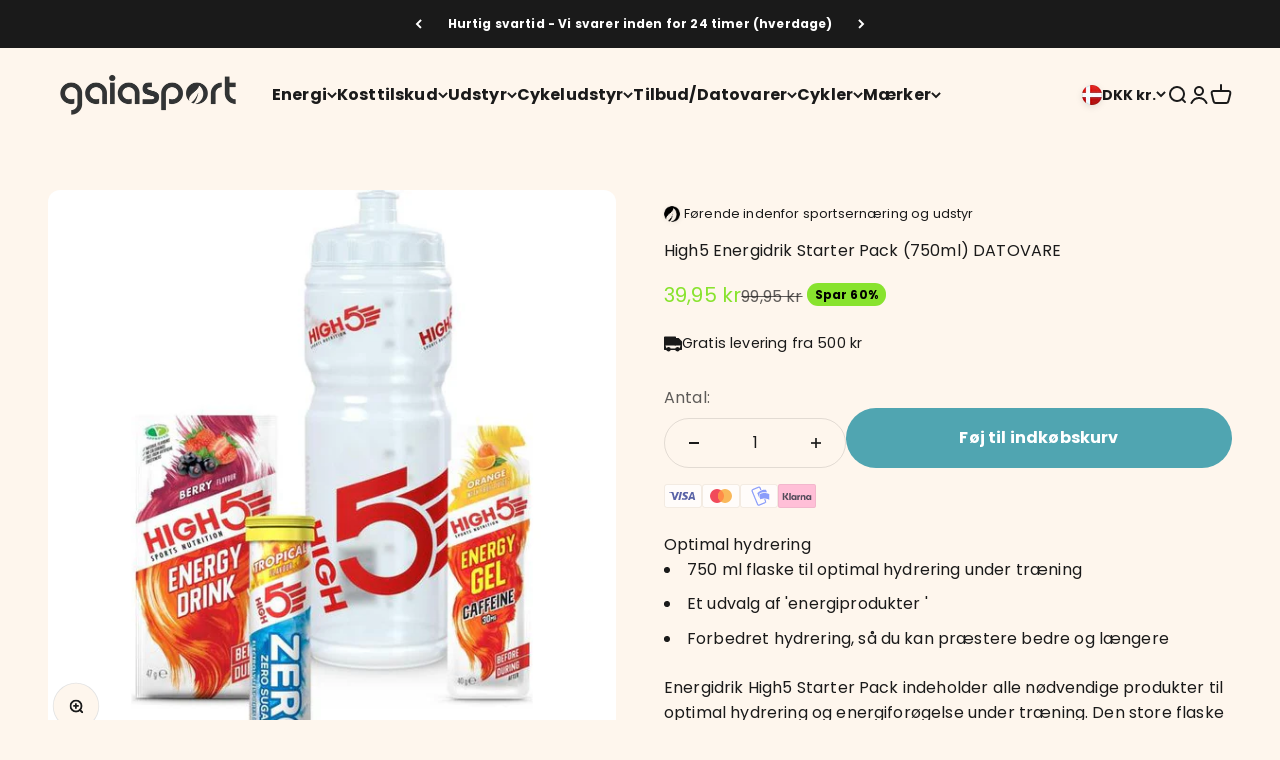

--- FILE ---
content_type: text/html; charset=utf-8
request_url: https://gaiasport.dk/products/high5-starter-pack-750-ml-flaske
body_size: 40386
content:
<!doctype html>

<html class="no-js" lang="da" dir="ltr">
  <head>
    <meta name="google-site-verification" content="XC0RuZrNBGtKRU283h_odXFwkTz4RKb4SwTNDbFkfG0" />
    <link href="//gaiasport.dk/cdn/shop/t/13/assets/cernel.css?v=104636264040538570631755348072" rel="stylesheet" type="text/css" media="all" />
    <meta charset="utf-8">
    <meta name="viewport" content="width=device-width, initial-scale=1.0, height=device-height, minimum-scale=1.0, maximum-scale=1.0">
    <meta name="theme-color" content="#fef6ed">

    <title>High5 Energidrik Starter Pack (750ml) DATOVARE</title><meta name="description" content="Få optimal hydrering og energi med Energidrik High5s 750 ml flaske. Inkluderer velsmagende elektrolytter og energiboostere til din træning."><link rel="canonical" href="https://gaiasport.dk/products/high5-starter-pack-750-ml-flaske"><link rel="shortcut icon" href="//gaiasport.dk/cdn/shop/files/ITS_Gaiasport-H21.png?v=1710841666&width=96">
      <link rel="apple-touch-icon" href="//gaiasport.dk/cdn/shop/files/ITS_Gaiasport-H21.png?v=1710841666&width=180"><link rel="preconnect" href="https://cdn.shopify.com">
    <link rel="preconnect" href="https://fonts.shopifycdn.com" crossorigin>
    <link rel="dns-prefetch" href="https://productreviews.shopifycdn.com"><link rel="preload" href="//gaiasport.dk/cdn/fonts/barlow/barlow_n7.691d1d11f150e857dcbc1c10ef03d825bc378d81.woff2" as="font" type="font/woff2" crossorigin><link rel="preload" href="//gaiasport.dk/cdn/fonts/poppins/poppins_n4.0ba78fa5af9b0e1a374041b3ceaadf0a43b41362.woff2" as="font" type="font/woff2" crossorigin><meta property="og:type" content="product">
  <meta property="og:title" content="High5 Energidrik Starter Pack (750ml) DATOVARE">
  <meta property="product:price:amount" content="39,95">
  <meta property="product:price:currency" content="DKK"><meta property="og:image" content="http://gaiasport.dk/cdn/shop/files/High5-Starter-Pack-750-ml.jpg?v=1744792081&width=2048">
  <meta property="og:image:secure_url" content="https://gaiasport.dk/cdn/shop/files/High5-Starter-Pack-750-ml.jpg?v=1744792081&width=2048">
  <meta property="og:image:width" content="640">
  <meta property="og:image:height" content="640"><meta property="og:description" content="Få optimal hydrering og energi med Energidrik High5s 750 ml flaske. Inkluderer velsmagende elektrolytter og energiboostere til din træning."><meta property="og:url" content="https://gaiasport.dk/products/high5-starter-pack-750-ml-flaske">
<meta property="og:site_name" content="Gaiasport.dk"><meta name="twitter:card" content="summary"><meta name="twitter:title" content="High5 Energidrik Starter Pack (750ml) DATOVARE">
  <meta name="twitter:description" content="Optimal hydrering

750 ml flaske til optimal hydrering under træning
Et udvalg af &#39;energiprodukter &#39;
Forbedret hydrering, så du kan præstere bedre og længere

Energidrik High5 Starter Pack indeholder alle nødvendige produkter til optimal hydrering og energiforøgelse under træning. Den store flaske sikrer tilstrækkeligt væskeindtag under længere træningspas, mens High5 Zero Drink Tabs tilføjer en velsmagende og forfriskende smag til elektrolytforøgelsen. High5 Energy Gel giver en hurtig energiforøgelse på et tidspunkt med høj intensitet, og High5 Energy Drink pulver i Berry smag tilbyder en lækker måde at få energi og hydrering på.
 
"><meta name="twitter:image" content="https://gaiasport.dk/cdn/shop/files/High5-Starter-Pack-750-ml.jpg?crop=center&height=1200&v=1744792081&width=1200">
  <meta name="twitter:image:alt" content="High5 Starter Pack 750 ml">
  <script type="application/ld+json">
  {
    "@context": "https://schema.org",
    "@type": "Product",
    "productID": 8429593723208,
    "offers": [{
          "@type": "Offer",
          "name": "High5 Energidrik Starter Pack (750ml) DATOVARE",
          "availability":"https://schema.org/InStock",
          "price": 39.95,
          "priceCurrency": "DKK",
          "priceValidUntil": "2026-01-27","sku": "100138","gtin": "5027492005455","url": "https://gaiasport.dk/products/high5-starter-pack-750-ml-flaske?variant=46736461758792"
        }
],"brand": {
      "@type": "Brand",
      "name": "High5"
    },
    "name": "High5 Energidrik Starter Pack (750ml) DATOVARE",
    "description": "Optimal hydrering\r\n\r\n750 ml flaske til optimal hydrering under træning\r\nEt udvalg af 'energiprodukter '\r\nForbedret hydrering, så du kan præstere bedre og længere\r\n\r\nEnergidrik High5 Starter Pack indeholder alle nødvendige produkter til optimal hydrering og energiforøgelse under træning. Den store flaske sikrer tilstrækkeligt væskeindtag under længere træningspas, mens High5 Zero Drink Tabs tilføjer en velsmagende og forfriskende smag til elektrolytforøgelsen. High5 Energy Gel giver en hurtig energiforøgelse på et tidspunkt med høj intensitet, og High5 Energy Drink pulver i Berry smag tilbyder en lækker måde at få energi og hydrering på.\r\n \r\n",
    "category": "Energidrik",
    "url": "https://gaiasport.dk/products/high5-starter-pack-750-ml-flaske",
    "sku": "100138","gtin": "5027492005455","weight": {
        "@type": "QuantitativeValue",
        "unitCode": "kg",
        "value": 0.0
      },"image": {
      "@type": "ImageObject",
      "url": "https://gaiasport.dk/cdn/shop/files/High5-Starter-Pack-750-ml.jpg?v=1744792081&width=1024",
      "image": "https://gaiasport.dk/cdn/shop/files/High5-Starter-Pack-750-ml.jpg?v=1744792081&width=1024",
      "name": "High5 Starter Pack 750 ml",
      "width": "1024",
      "height": "1024"
    }
  }
  </script>



  <script type="application/ld+json">
  {
    "@context": "https://schema.org",
    "@type": "BreadcrumbList",
  "itemListElement": [{
      "@type": "ListItem",
      "position": 1,
      "name": "Startside",
      "item": "https://gaiasport.dk"
    },{
          "@type": "ListItem",
          "position": 2,
          "name": "High5 Energidrik Starter Pack (750ml) DATOVARE",
          "item": "https://gaiasport.dk/products/high5-starter-pack-750-ml-flaske"
        }]
  }
  </script>

<style>/* Typography (heading) */
  @font-face {
  font-family: Barlow;
  font-weight: 700;
  font-style: normal;
  font-display: fallback;
  src: url("//gaiasport.dk/cdn/fonts/barlow/barlow_n7.691d1d11f150e857dcbc1c10ef03d825bc378d81.woff2") format("woff2"),
       url("//gaiasport.dk/cdn/fonts/barlow/barlow_n7.4fdbb1cb7da0e2c2f88492243ffa2b4f91924840.woff") format("woff");
}

@font-face {
  font-family: Barlow;
  font-weight: 700;
  font-style: italic;
  font-display: fallback;
  src: url("//gaiasport.dk/cdn/fonts/barlow/barlow_i7.50e19d6cc2ba5146fa437a5a7443c76d5d730103.woff2") format("woff2"),
       url("//gaiasport.dk/cdn/fonts/barlow/barlow_i7.47e9f98f1b094d912e6fd631cc3fe93d9f40964f.woff") format("woff");
}

/* Typography (body) */
  @font-face {
  font-family: Poppins;
  font-weight: 400;
  font-style: normal;
  font-display: fallback;
  src: url("//gaiasport.dk/cdn/fonts/poppins/poppins_n4.0ba78fa5af9b0e1a374041b3ceaadf0a43b41362.woff2") format("woff2"),
       url("//gaiasport.dk/cdn/fonts/poppins/poppins_n4.214741a72ff2596839fc9760ee7a770386cf16ca.woff") format("woff");
}

@font-face {
  font-family: Poppins;
  font-weight: 400;
  font-style: italic;
  font-display: fallback;
  src: url("//gaiasport.dk/cdn/fonts/poppins/poppins_i4.846ad1e22474f856bd6b81ba4585a60799a9f5d2.woff2") format("woff2"),
       url("//gaiasport.dk/cdn/fonts/poppins/poppins_i4.56b43284e8b52fc64c1fd271f289a39e8477e9ec.woff") format("woff");
}

@font-face {
  font-family: Poppins;
  font-weight: 700;
  font-style: normal;
  font-display: fallback;
  src: url("//gaiasport.dk/cdn/fonts/poppins/poppins_n7.56758dcf284489feb014a026f3727f2f20a54626.woff2") format("woff2"),
       url("//gaiasport.dk/cdn/fonts/poppins/poppins_n7.f34f55d9b3d3205d2cd6f64955ff4b36f0cfd8da.woff") format("woff");
}

@font-face {
  font-family: Poppins;
  font-weight: 700;
  font-style: italic;
  font-display: fallback;
  src: url("//gaiasport.dk/cdn/fonts/poppins/poppins_i7.42fd71da11e9d101e1e6c7932199f925f9eea42d.woff2") format("woff2"),
       url("//gaiasport.dk/cdn/fonts/poppins/poppins_i7.ec8499dbd7616004e21155106d13837fff4cf556.woff") format("woff");
}

:root {
    /**
     * ---------------------------------------------------------------------
     * SPACING VARIABLES
     *
     * We are using a spacing inspired from frameworks like Tailwind CSS.
     * ---------------------------------------------------------------------
     */
    --spacing-0-5: 0.125rem; /* 2px */
    --spacing-1: 0.25rem; /* 4px */
    --spacing-1-5: 0.375rem; /* 6px */
    --spacing-2: 0.5rem; /* 8px */
    --spacing-2-5: 0.625rem; /* 10px */
    --spacing-3: 0.75rem; /* 12px */
    --spacing-3-5: 0.875rem; /* 14px */
    --spacing-4: 1rem; /* 16px */
    --spacing-4-5: 1.125rem; /* 18px */
    --spacing-5: 1.25rem; /* 20px */
    --spacing-5-5: 1.375rem; /* 22px */
    --spacing-6: 1.5rem; /* 24px */
    --spacing-6-5: 1.625rem; /* 26px */
    --spacing-7: 1.75rem; /* 28px */
    --spacing-7-5: 1.875rem; /* 30px */
    --spacing-8: 2rem; /* 32px */
    --spacing-8-5: 2.125rem; /* 34px */
    --spacing-9: 2.25rem; /* 36px */
    --spacing-9-5: 2.375rem; /* 38px */
    --spacing-10: 2.5rem; /* 40px */
    --spacing-11: 2.75rem; /* 44px */
    --spacing-12: 3rem; /* 48px */
    --spacing-14: 3.5rem; /* 56px */
    --spacing-16: 4rem; /* 64px */
    --spacing-18: 4.5rem; /* 72px */
    --spacing-20: 5rem; /* 80px */
    --spacing-24: 6rem; /* 96px */
    --spacing-28: 7rem; /* 112px */
    --spacing-32: 8rem; /* 128px */
    --spacing-36: 9rem; /* 144px */
    --spacing-40: 10rem; /* 160px */
    --spacing-44: 11rem; /* 176px */
    --spacing-48: 12rem; /* 192px */
    --spacing-52: 13rem; /* 208px */
    --spacing-56: 14rem; /* 224px */
    --spacing-60: 15rem; /* 240px */
    --spacing-64: 16rem; /* 256px */
    --spacing-72: 18rem; /* 288px */
    --spacing-80: 20rem; /* 320px */
    --spacing-96: 24rem; /* 384px */

    /* Container */
    --container-max-width: 1600px;
    --container-narrow-max-width: 1350px;
    --container-gutter: var(--spacing-5);
    --section-outer-spacing-block: var(--spacing-12);
    --section-inner-max-spacing-block: var(--spacing-10);
    --section-inner-spacing-inline: var(--container-gutter);
    --section-stack-spacing-block: var(--spacing-8);

    /* Grid gutter */
    --grid-gutter: var(--spacing-5);

    /* Product list settings */
    --product-list-row-gap: var(--spacing-8);
    --product-list-column-gap: var(--grid-gutter);

    /* Form settings */
    --input-gap: var(--spacing-2);
    --input-height: 2.625rem;
    --input-padding-inline: var(--spacing-4);

    /* Other sizes */
    --sticky-area-height: calc(var(--sticky-announcement-bar-enabled, 0) * var(--announcement-bar-height, 0px) + var(--sticky-header-enabled, 0) * var(--header-height, 0px));

    /* RTL support */
    --transform-logical-flip: 1;
    --transform-origin-start: left;
    --transform-origin-end: right;

    /**
     * ---------------------------------------------------------------------
     * TYPOGRAPHY
     * ---------------------------------------------------------------------
     */

    /* Font properties */
    --heading-font-family: Barlow, sans-serif;
    --heading-font-weight: 700;
    --heading-font-style: normal;
    --heading-text-transform: normal;
    --heading-letter-spacing: -0.02em;
    --text-font-family: Poppins, sans-serif;
    --text-font-weight: 400;
    --text-font-style: normal;
    --text-letter-spacing: 0.01em;

    /* Font sizes */
    --text-h0: 3rem;
    --text-h1: 2.5rem;
    --text-h2: 2rem;
    --text-h3: 1.5rem;
    --text-h4: 1.375rem;
    --text-h5: 1.125rem;
    --text-h6: 1rem;
    --text-xs: 0.6875rem;
    --text-sm: 0.75rem;
    --text-base: 0.875rem;
    --text-lg: 1.125rem;

    /**
     * ---------------------------------------------------------------------
     * COLORS
     * ---------------------------------------------------------------------
     */

    /* Color settings */--accent: 80 165 177;
    --text-primary: 26 26 26;
    --background-primary: 254 246 237;
    --dialog-background: 254 246 237;
    --border-color: var(--text-color, var(--text-primary)) / 0.12;

    /* Button colors */
    --button-background-primary: 80 165 177;
    --button-text-primary: 255 255 255;
    --button-background-secondary: 241 96 13;
    --button-text-secondary: 255 255 255;

    /* Status colors */
    --success-background: 224 244 232;
    --success-text: 0 163 65;
    --warning-background: 224 224 224;
    --warning-text: 0 0 0;
    --error-background: 253 236 226;
    --error-text: 241 96 13;

    /* Product colors */
    --on-sale-text: 136 227 46;
    --on-sale-badge-background: 136 227 46;
    --on-sale-badge-text: 0 0 0;
    --sold-out-badge-background: 0 0 0;
    --sold-out-badge-text: 255 255 255;
    --primary-badge-background: 80 165 177;
    --primary-badge-text: 255 255 255;
    --star-color: 255 183 74;
    --product-card-background: 255 255 255;
    --product-card-text: 26 26 26;

    /* Header colors */
    --header-background: 254 246 237;
    --header-text: 26 26 26;

    /* Footer colors */
    --footer-background: 245 245 245;
    --footer-text: 26 26 26;

    /* Rounded variables (used for border radius) */
    --rounded-xs: 0.25rem;
    --rounded-sm: 0.375rem;
    --rounded: 0.75rem;
    --rounded-lg: 1.5rem;
    --rounded-full: 9999px;

    --rounded-button: 3.75rem;
    --rounded-input: 0.5rem;

    /* Box shadow */
    --shadow-sm: 0 2px 8px rgb(var(--text-primary) / 0.1);
    --shadow: 0 5px 15px rgb(var(--text-primary) / 0.1);
    --shadow-md: 0 5px 30px rgb(var(--text-primary) / 0.1);
    --shadow-block: 0px 18px 50px rgb(var(--text-primary) / 0.1);

    /**
     * ---------------------------------------------------------------------
     * OTHER
     * ---------------------------------------------------------------------
     */

    --cursor-close-svg-url: url(//gaiasport.dk/cdn/shop/t/13/assets/cursor-close.svg?v=147174565022153725511755348106);
    --cursor-zoom-in-svg-url: url(//gaiasport.dk/cdn/shop/t/13/assets/cursor-zoom-in.svg?v=154953035094101115921755348106);
    --cursor-zoom-out-svg-url: url(//gaiasport.dk/cdn/shop/t/13/assets/cursor-zoom-out.svg?v=16155520337305705181755348107);
    --checkmark-svg-url: url(//gaiasport.dk/cdn/shop/t/13/assets/checkmark.svg?v=77552481021870063511755348107);
  }

  [dir="rtl"]:root {
    /* RTL support */
    --transform-logical-flip: -1;
    --transform-origin-start: right;
    --transform-origin-end: left;
  }

  @media screen and (min-width: 700px) {
    :root {
      /* Typography (font size) */
      --text-h0: 4rem;
      --text-h1: 3rem;
      --text-h2: 2.5rem;
      --text-h3: 2rem;
      --text-h4: 1.625rem;
      --text-h5: 1.25rem;
      --text-h6: 1.125rem;

      --text-xs: 0.75rem;
      --text-sm: 0.875rem;
      --text-base: 1.0rem;
      --text-lg: 1.25rem;

      /* Spacing */
      --container-gutter: 2rem;
      --section-outer-spacing-block: var(--spacing-16);
      --section-inner-max-spacing-block: var(--spacing-12);
      --section-inner-spacing-inline: var(--spacing-12);
      --section-stack-spacing-block: var(--spacing-12);

      /* Grid gutter */
      --grid-gutter: var(--spacing-6);

      /* Product list settings */
      --product-list-row-gap: var(--spacing-12);

      /* Form settings */
      --input-gap: 1rem;
      --input-height: 3.125rem;
      --input-padding-inline: var(--spacing-5);
    }
  }

  @media screen and (min-width: 1000px) {
    :root {
      /* Spacing settings */
      --container-gutter: var(--spacing-12);
      --section-outer-spacing-block: var(--spacing-18);
      --section-inner-max-spacing-block: var(--spacing-16);
      --section-inner-spacing-inline: var(--spacing-16);
      --section-stack-spacing-block: var(--spacing-12);
    }
  }

  @media screen and (min-width: 1150px) {
    :root {
      /* Spacing settings */
      --container-gutter: var(--spacing-12);
      --section-outer-spacing-block: var(--spacing-20);
      --section-inner-max-spacing-block: var(--spacing-16);
      --section-inner-spacing-inline: var(--spacing-16);
      --section-stack-spacing-block: var(--spacing-12);
    }
  }

  @media screen and (min-width: 1400px) {
    :root {
      /* Typography (font size) */
      --text-h0: 5rem;
      --text-h1: 3.75rem;
      --text-h2: 3rem;
      --text-h3: 2.25rem;
      --text-h4: 2rem;
      --text-h5: 1.5rem;
      --text-h6: 1.25rem;

      --section-outer-spacing-block: var(--spacing-24);
      --section-inner-max-spacing-block: var(--spacing-18);
      --section-inner-spacing-inline: var(--spacing-18);
    }
  }

  @media screen and (min-width: 1600px) {
    :root {
      --section-outer-spacing-block: var(--spacing-24);
      --section-inner-max-spacing-block: var(--spacing-20);
      --section-inner-spacing-inline: var(--spacing-20);
    }
  }

  /**
   * ---------------------------------------------------------------------
   * LIQUID DEPENDANT CSS
   *
   * Our main CSS is Liquid free, but some very specific features depend on
   * theme settings, so we have them here
   * ---------------------------------------------------------------------
   */@media screen and (pointer: fine) {
        .button:not([disabled]):hover, .btn:not([disabled]):hover, .shopify-payment-button__button--unbranded:not([disabled]):hover {
          --button-background-opacity: 0.85;
        }

        .button--subdued:not([disabled]):hover {
          --button-background: var(--text-color) / .05 !important;
        }
      }</style><script>
  document.documentElement.classList.replace('no-js', 'js');

  // This allows to expose several variables to the global scope, to be used in scripts
  window.themeVariables = {
    settings: {
      showPageTransition: true,
      headingApparition: "split_fade",
      pageType: "product",
      moneyFormat: "{{amount_with_comma_separator}} kr",
      moneyWithCurrencyFormat: "{{amount_with_comma_separator}} DKK",
      currencyCodeEnabled: false,
      cartType: "drawer",
      showDiscount: true,
      discountMode: "percentage"
    },

    strings: {
      accessibilityClose: "Luk",
      accessibilityNext: "Næste",
      accessibilityPrevious: "Forrige",
      addToCartButton: "Føj til indkøbskurv",
      soldOutButton: "Udsolgt",
      preOrderButton: "Forudbestil",
      unavailableButton: "Ikke tilgængelig",
      closeGallery: "Luk gallery",
      zoomGallery: "Zoom",
      errorGallery: "Billede kunne ikke indlæses",
      soldOutBadge: "Udsolgt",
      discountBadge: "Spar @@",
      sku: "SKU:",
      searchNoResults: "Ingen resultater blev fundet.",
      addOrderNote: "Tilføj bemærkning til ordre",
      editOrderNote: "Rediger bemærkning til ordre",
      shippingEstimatorNoResults: "Beklager, vi sender ikke til din adresse.",
      shippingEstimatorOneResult: "Der er én leveringspris for din adresse:",
      shippingEstimatorMultipleResults: "Der er flere leveringspriser for din adresse:",
      shippingEstimatorError: "Der opstod en eller flere fejl under hentning af leveringspriser:"
    },

    breakpoints: {
      'sm': 'screen and (min-width: 700px)',
      'md': 'screen and (min-width: 1000px)',
      'lg': 'screen and (min-width: 1150px)',
      'xl': 'screen and (min-width: 1400px)',

      'sm-max': 'screen and (max-width: 699px)',
      'md-max': 'screen and (max-width: 999px)',
      'lg-max': 'screen and (max-width: 1149px)',
      'xl-max': 'screen and (max-width: 1399px)'
    }
  };window.addEventListener('DOMContentLoaded', () => {
      const isReloaded = (window.performance.navigation && window.performance.navigation.type === 1) || window.performance.getEntriesByType('navigation').map((nav) => nav.type).includes('reload');

      if ('animate' in document.documentElement && window.matchMedia('(prefers-reduced-motion: no-preference)').matches && document.referrer.includes(location.host) && !isReloaded) {
        document.body.animate({opacity: [0, 1]}, {duration: 115, fill: 'forwards'});
      }
    });

    window.addEventListener('pageshow', (event) => {
      document.body.classList.remove('page-transition');

      if (event.persisted) {
        document.body.animate({opacity: [0, 1]}, {duration: 0, fill: 'forwards'});
      }
    });// For detecting native share
  document.documentElement.classList.add(`native-share--${navigator.share ? 'enabled' : 'disabled'}`);// We save the product ID in local storage to be eventually used for recently viewed section
    try {
      const recentlyViewedProducts = new Set(JSON.parse(localStorage.getItem('theme:recently-viewed-products') || '[]'));

      recentlyViewedProducts.delete(8429593723208); // Delete first to re-move the product
      recentlyViewedProducts.add(8429593723208);

      localStorage.setItem('theme:recently-viewed-products', JSON.stringify(Array.from(recentlyViewedProducts.values()).reverse()));
    } catch (e) {
      // Safari in private mode does not allow setting item, we silently fail
    }</script><script type="module" src="//gaiasport.dk/cdn/shop/t/13/assets/vendor.min.js?v=110209841862038618801755348091"></script>
    <script type="module" src="//gaiasport.dk/cdn/shop/t/13/assets/theme.js?v=10633226584762503701755348107"></script>
    <script type="module" src="//gaiasport.dk/cdn/shop/t/13/assets/sections.js?v=23606853327625357101755356061"></script>

    <script>window.performance && window.performance.mark && window.performance.mark('shopify.content_for_header.start');</script><meta name="facebook-domain-verification" content="9pvksbqp1ngncmhzmrjrfbhlkfsr93">
<meta id="shopify-digital-wallet" name="shopify-digital-wallet" content="/75688444232/digital_wallets/dialog">
<meta name="shopify-checkout-api-token" content="6b3d03156a93790da395ad0ad15b14ce">
<link rel="alternate" type="application/json+oembed" href="https://gaiasport.dk/products/high5-starter-pack-750-ml-flaske.oembed">
<script async="async" src="/checkouts/internal/preloads.js?locale=da-DK"></script>
<script id="apple-pay-shop-capabilities" type="application/json">{"shopId":75688444232,"countryCode":"DK","currencyCode":"DKK","merchantCapabilities":["supports3DS"],"merchantId":"gid:\/\/shopify\/Shop\/75688444232","merchantName":"Gaiasport.dk","requiredBillingContactFields":["postalAddress","email","phone"],"requiredShippingContactFields":["postalAddress","email","phone"],"shippingType":"shipping","supportedNetworks":["visa","maestro","masterCard"],"total":{"type":"pending","label":"Gaiasport.dk","amount":"1.00"},"shopifyPaymentsEnabled":true,"supportsSubscriptions":true}</script>
<script id="shopify-features" type="application/json">{"accessToken":"6b3d03156a93790da395ad0ad15b14ce","betas":["rich-media-storefront-analytics"],"domain":"gaiasport.dk","predictiveSearch":true,"shopId":75688444232,"locale":"da"}</script>
<script>var Shopify = Shopify || {};
Shopify.shop = "gaiasport-1680-2.myshopify.com";
Shopify.locale = "da";
Shopify.currency = {"active":"DKK","rate":"1.0"};
Shopify.country = "DK";
Shopify.theme = {"name":"(PM) Impact (Jacob edits)","id":176886546760,"schema_name":"Impact","schema_version":"4.7.1","theme_store_id":1190,"role":"main"};
Shopify.theme.handle = "null";
Shopify.theme.style = {"id":null,"handle":null};
Shopify.cdnHost = "gaiasport.dk/cdn";
Shopify.routes = Shopify.routes || {};
Shopify.routes.root = "/";</script>
<script type="module">!function(o){(o.Shopify=o.Shopify||{}).modules=!0}(window);</script>
<script>!function(o){function n(){var o=[];function n(){o.push(Array.prototype.slice.apply(arguments))}return n.q=o,n}var t=o.Shopify=o.Shopify||{};t.loadFeatures=n(),t.autoloadFeatures=n()}(window);</script>
<script id="shop-js-analytics" type="application/json">{"pageType":"product"}</script>
<script defer="defer" async type="module" src="//gaiasport.dk/cdn/shopifycloud/shop-js/modules/v2/client.init-shop-cart-sync_C8w7Thf0.da.esm.js"></script>
<script defer="defer" async type="module" src="//gaiasport.dk/cdn/shopifycloud/shop-js/modules/v2/chunk.common_hABmsQwT.esm.js"></script>
<script type="module">
  await import("//gaiasport.dk/cdn/shopifycloud/shop-js/modules/v2/client.init-shop-cart-sync_C8w7Thf0.da.esm.js");
await import("//gaiasport.dk/cdn/shopifycloud/shop-js/modules/v2/chunk.common_hABmsQwT.esm.js");

  window.Shopify.SignInWithShop?.initShopCartSync?.({"fedCMEnabled":true,"windoidEnabled":true});

</script>
<script>(function() {
  var isLoaded = false;
  function asyncLoad() {
    if (isLoaded) return;
    isLoaded = true;
    var urls = ["https:\/\/d23dclunsivw3h.cloudfront.net\/redirect-app.js?shop=gaiasport-1680-2.myshopify.com"];
    for (var i = 0; i < urls.length; i++) {
      var s = document.createElement('script');
      s.type = 'text/javascript';
      s.async = true;
      s.src = urls[i];
      var x = document.getElementsByTagName('script')[0];
      x.parentNode.insertBefore(s, x);
    }
  };
  if(window.attachEvent) {
    window.attachEvent('onload', asyncLoad);
  } else {
    window.addEventListener('load', asyncLoad, false);
  }
})();</script>
<script id="__st">var __st={"a":75688444232,"offset":3600,"reqid":"4510ccf1-49f2-4a64-9845-83e49e3e00ec-1768613301","pageurl":"gaiasport.dk\/products\/high5-starter-pack-750-ml-flaske","u":"8773e742df3d","p":"product","rtyp":"product","rid":8429593723208};</script>
<script>window.ShopifyPaypalV4VisibilityTracking = true;</script>
<script id="captcha-bootstrap">!function(){'use strict';const t='contact',e='account',n='new_comment',o=[[t,t],['blogs',n],['comments',n],[t,'customer']],c=[[e,'customer_login'],[e,'guest_login'],[e,'recover_customer_password'],[e,'create_customer']],r=t=>t.map((([t,e])=>`form[action*='/${t}']:not([data-nocaptcha='true']) input[name='form_type'][value='${e}']`)).join(','),a=t=>()=>t?[...document.querySelectorAll(t)].map((t=>t.form)):[];function s(){const t=[...o],e=r(t);return a(e)}const i='password',u='form_key',d=['recaptcha-v3-token','g-recaptcha-response','h-captcha-response',i],f=()=>{try{return window.sessionStorage}catch{return}},m='__shopify_v',_=t=>t.elements[u];function p(t,e,n=!1){try{const o=window.sessionStorage,c=JSON.parse(o.getItem(e)),{data:r}=function(t){const{data:e,action:n}=t;return t[m]||n?{data:e,action:n}:{data:t,action:n}}(c);for(const[e,n]of Object.entries(r))t.elements[e]&&(t.elements[e].value=n);n&&o.removeItem(e)}catch(o){console.error('form repopulation failed',{error:o})}}const l='form_type',E='cptcha';function T(t){t.dataset[E]=!0}const w=window,h=w.document,L='Shopify',v='ce_forms',y='captcha';let A=!1;((t,e)=>{const n=(g='f06e6c50-85a8-45c8-87d0-21a2b65856fe',I='https://cdn.shopify.com/shopifycloud/storefront-forms-hcaptcha/ce_storefront_forms_captcha_hcaptcha.v1.5.2.iife.js',D={infoText:'Beskyttet af hCaptcha',privacyText:'Beskyttelse af persondata',termsText:'Vilkår'},(t,e,n)=>{const o=w[L][v],c=o.bindForm;if(c)return c(t,g,e,D).then(n);var r;o.q.push([[t,g,e,D],n]),r=I,A||(h.body.append(Object.assign(h.createElement('script'),{id:'captcha-provider',async:!0,src:r})),A=!0)});var g,I,D;w[L]=w[L]||{},w[L][v]=w[L][v]||{},w[L][v].q=[],w[L][y]=w[L][y]||{},w[L][y].protect=function(t,e){n(t,void 0,e),T(t)},Object.freeze(w[L][y]),function(t,e,n,w,h,L){const[v,y,A,g]=function(t,e,n){const i=e?o:[],u=t?c:[],d=[...i,...u],f=r(d),m=r(i),_=r(d.filter((([t,e])=>n.includes(e))));return[a(f),a(m),a(_),s()]}(w,h,L),I=t=>{const e=t.target;return e instanceof HTMLFormElement?e:e&&e.form},D=t=>v().includes(t);t.addEventListener('submit',(t=>{const e=I(t);if(!e)return;const n=D(e)&&!e.dataset.hcaptchaBound&&!e.dataset.recaptchaBound,o=_(e),c=g().includes(e)&&(!o||!o.value);(n||c)&&t.preventDefault(),c&&!n&&(function(t){try{if(!f())return;!function(t){const e=f();if(!e)return;const n=_(t);if(!n)return;const o=n.value;o&&e.removeItem(o)}(t);const e=Array.from(Array(32),(()=>Math.random().toString(36)[2])).join('');!function(t,e){_(t)||t.append(Object.assign(document.createElement('input'),{type:'hidden',name:u})),t.elements[u].value=e}(t,e),function(t,e){const n=f();if(!n)return;const o=[...t.querySelectorAll(`input[type='${i}']`)].map((({name:t})=>t)),c=[...d,...o],r={};for(const[a,s]of new FormData(t).entries())c.includes(a)||(r[a]=s);n.setItem(e,JSON.stringify({[m]:1,action:t.action,data:r}))}(t,e)}catch(e){console.error('failed to persist form',e)}}(e),e.submit())}));const S=(t,e)=>{t&&!t.dataset[E]&&(n(t,e.some((e=>e===t))),T(t))};for(const o of['focusin','change'])t.addEventListener(o,(t=>{const e=I(t);D(e)&&S(e,y())}));const B=e.get('form_key'),M=e.get(l),P=B&&M;t.addEventListener('DOMContentLoaded',(()=>{const t=y();if(P)for(const e of t)e.elements[l].value===M&&p(e,B);[...new Set([...A(),...v().filter((t=>'true'===t.dataset.shopifyCaptcha))])].forEach((e=>S(e,t)))}))}(h,new URLSearchParams(w.location.search),n,t,e,['guest_login'])})(!0,!0)}();</script>
<script integrity="sha256-4kQ18oKyAcykRKYeNunJcIwy7WH5gtpwJnB7kiuLZ1E=" data-source-attribution="shopify.loadfeatures" defer="defer" src="//gaiasport.dk/cdn/shopifycloud/storefront/assets/storefront/load_feature-a0a9edcb.js" crossorigin="anonymous"></script>
<script data-source-attribution="shopify.dynamic_checkout.dynamic.init">var Shopify=Shopify||{};Shopify.PaymentButton=Shopify.PaymentButton||{isStorefrontPortableWallets:!0,init:function(){window.Shopify.PaymentButton.init=function(){};var t=document.createElement("script");t.src="https://gaiasport.dk/cdn/shopifycloud/portable-wallets/latest/portable-wallets.da.js",t.type="module",document.head.appendChild(t)}};
</script>
<script data-source-attribution="shopify.dynamic_checkout.buyer_consent">
  function portableWalletsHideBuyerConsent(e){var t=document.getElementById("shopify-buyer-consent"),n=document.getElementById("shopify-subscription-policy-button");t&&n&&(t.classList.add("hidden"),t.setAttribute("aria-hidden","true"),n.removeEventListener("click",e))}function portableWalletsShowBuyerConsent(e){var t=document.getElementById("shopify-buyer-consent"),n=document.getElementById("shopify-subscription-policy-button");t&&n&&(t.classList.remove("hidden"),t.removeAttribute("aria-hidden"),n.addEventListener("click",e))}window.Shopify?.PaymentButton&&(window.Shopify.PaymentButton.hideBuyerConsent=portableWalletsHideBuyerConsent,window.Shopify.PaymentButton.showBuyerConsent=portableWalletsShowBuyerConsent);
</script>
<script data-source-attribution="shopify.dynamic_checkout.cart.bootstrap">document.addEventListener("DOMContentLoaded",(function(){function t(){return document.querySelector("shopify-accelerated-checkout-cart, shopify-accelerated-checkout")}if(t())Shopify.PaymentButton.init();else{new MutationObserver((function(e,n){t()&&(Shopify.PaymentButton.init(),n.disconnect())})).observe(document.body,{childList:!0,subtree:!0})}}));
</script>
<script id='scb4127' type='text/javascript' async='' src='https://gaiasport.dk/cdn/shopifycloud/privacy-banner/storefront-banner.js'></script><link id="shopify-accelerated-checkout-styles" rel="stylesheet" media="screen" href="https://gaiasport.dk/cdn/shopifycloud/portable-wallets/latest/accelerated-checkout-backwards-compat.css" crossorigin="anonymous">
<style id="shopify-accelerated-checkout-cart">
        #shopify-buyer-consent {
  margin-top: 1em;
  display: inline-block;
  width: 100%;
}

#shopify-buyer-consent.hidden {
  display: none;
}

#shopify-subscription-policy-button {
  background: none;
  border: none;
  padding: 0;
  text-decoration: underline;
  font-size: inherit;
  cursor: pointer;
}

#shopify-subscription-policy-button::before {
  box-shadow: none;
}

      </style>

<script>window.performance && window.performance.mark && window.performance.mark('shopify.content_for_header.end');</script>
<link href="//gaiasport.dk/cdn/shop/t/13/assets/theme.css?v=154541883698659170721755348089" rel="stylesheet" type="text/css" media="all" /><script type="text/javascript">
    (function(c,l,a,r,i,t,y){
        c[a]=c[a]||function(){(c[a].q=c[a].q||[]).push(arguments)};
        t=l.createElement(r);t.async=1;t.src="https://www.clarity.ms/tag/"+i;
        y=l.getElementsByTagName(r)[0];y.parentNode.insertBefore(t,y);
    })(window, document, "clarity", "script", "nyyk5r34zz");
</script>
    
  <!-- BEGIN app block: shopify://apps/sc-easy-redirects/blocks/app/be3f8dbd-5d43-46b4-ba43-2d65046054c2 -->
    <!-- common for all pages -->
    
    
        <script src="https://cdn.shopify.com/extensions/264f3360-3201-4ab7-9087-2c63466c86a3/sc-easy-redirects-5/assets/esc-redirect-app-live-feature.js" async></script>
    




<!-- END app block --><!-- BEGIN app block: shopify://apps/drip-email-marketing-popup/blocks/drip_shopify_snippet/0c4de56d-b2fa-4621-acea-6293bc16aba8 --><!-- Drip -->
<script type="text/javascript">
  var _dcq = _dcq || [];
  var _dcs = _dcs || {};

  (function() {
    var dc = document.createElement('script');

    dc.type = 'text/javascript'; dc.async = true;
    
      dc.src = 'https://tag.getdrip.com/9319823.js';
    
    var s = document.getElementsByTagName('script')[0];
    s.parentNode.insertBefore(dc, s);
  })();

  
    _dcq.push(['recordProductView', {"id":8429593723208,"title":"High5 Energidrik Starter Pack (750ml) DATOVARE","handle":"high5-starter-pack-750-ml-flaske","description":"\u003ch3\u003eOptimal hydrering\u003c\/h3\u003e\r\n\u003cul\u003e\r\n\u003cli\u003e750 ml flaske til optimal hydrering under træning\u003c\/li\u003e\r\n\u003cli\u003eEt udvalg af 'energiprodukter '\u003c\/li\u003e\r\n\u003cli\u003eForbedret hydrering, så du kan præstere bedre og længere\u003c\/li\u003e\r\n\u003c\/ul\u003e\r\n\u003cp\u003eEnergidrik High5 Starter Pack indeholder alle nødvendige produkter til optimal hydrering og energiforøgelse under træning. Den store flaske sikrer tilstrækkeligt væskeindtag under længere træningspas, mens High5 Zero Drink Tabs tilføjer en velsmagende og forfriskende smag til elektrolytforøgelsen. High5 Energy Gel giver en hurtig energiforøgelse på et tidspunkt med høj intensitet, og High5 Energy Drink pulver i Berry smag tilbyder en lækker måde at få energi og hydrering på.\u003c\/p\u003e\r\n\u003cp\u003e \u003c\/p\u003e\r\n\u003c!--CAI-97959033-0c4a--\u003e","published_at":"2025-08-13T11:59:29+02:00","created_at":"2023-05-22T11:14:01+02:00","vendor":"High5","type":"Energidrik","tags":["drikkedunk","drink tabs","elektrolytter","energi","energidrik","energigel","Før sport","High5","High5 Energidrik","koffein","Kulhydrater","Sportsernæringsprodukter","Sportsnæringsbooster","tilbud","under sport"],"price":3995,"price_min":3995,"price_max":3995,"available":true,"price_varies":false,"compare_at_price":9995,"compare_at_price_min":9995,"compare_at_price_max":9995,"compare_at_price_varies":false,"variants":[{"id":46736461758792,"title":"Default Title","option1":"Default Title","option2":null,"option3":null,"sku":"100138","requires_shipping":true,"taxable":true,"featured_image":null,"available":true,"name":"High5 Energidrik Starter Pack (750ml) DATOVARE","public_title":null,"options":["Default Title"],"price":3995,"weight":0,"compare_at_price":9995,"inventory_management":"shopify","barcode":"5027492005455","requires_selling_plan":false,"selling_plan_allocations":[]}],"images":["\/\/gaiasport.dk\/cdn\/shop\/files\/High5-Starter-Pack-750-ml.jpg?v=1744792081"],"featured_image":"\/\/gaiasport.dk\/cdn\/shop\/files\/High5-Starter-Pack-750-ml.jpg?v=1744792081","options":["Title"],"media":[{"alt":"High5 Starter Pack 750 ml","id":53827425993032,"position":1,"preview_image":{"aspect_ratio":1.0,"height":640,"width":640,"src":"\/\/gaiasport.dk\/cdn\/shop\/files\/High5-Starter-Pack-750-ml.jpg?v=1744792081"},"aspect_ratio":1.0,"height":640,"media_type":"image","src":"\/\/gaiasport.dk\/cdn\/shop\/files\/High5-Starter-Pack-750-ml.jpg?v=1744792081","width":640}],"requires_selling_plan":false,"selling_plan_groups":[],"content":"\u003ch3\u003eOptimal hydrering\u003c\/h3\u003e\r\n\u003cul\u003e\r\n\u003cli\u003e750 ml flaske til optimal hydrering under træning\u003c\/li\u003e\r\n\u003cli\u003eEt udvalg af 'energiprodukter '\u003c\/li\u003e\r\n\u003cli\u003eForbedret hydrering, så du kan præstere bedre og længere\u003c\/li\u003e\r\n\u003c\/ul\u003e\r\n\u003cp\u003eEnergidrik High5 Starter Pack indeholder alle nødvendige produkter til optimal hydrering og energiforøgelse under træning. Den store flaske sikrer tilstrækkeligt væskeindtag under længere træningspas, mens High5 Zero Drink Tabs tilføjer en velsmagende og forfriskende smag til elektrolytforøgelsen. High5 Energy Gel giver en hurtig energiforøgelse på et tidspunkt med høj intensitet, og High5 Energy Drink pulver i Berry smag tilbyder en lækker måde at få energi og hydrering på.\u003c\/p\u003e\r\n\u003cp\u003e \u003c\/p\u003e\r\n\u003c!--CAI-97959033-0c4a--\u003e"}, [614365036872,614366183752,614868255048,616292385096,616279146824,613090754888,614868517192,614762807624,614761529672,614355599688,614115148104,616295104840,614404686152,613090787656], 'DKK', '/products/high5-starter-pack-750-ml-flaske']);
  

  

  // Fallback: Check for cart data from web pixel (page_viewed events)
  if (sessionStorage.getItem("dripCartData")) {
    _dcq.push(["track", "Updated a cart", JSON.parse(sessionStorage.getItem("dripCartData"))])
    sessionStorage.removeItem("dripCartData")
  }

  // Real-time cart observation using PerformanceObserver
  // This fires immediately when cart changes, without requiring page navigation
  // Only enabled when web pixel is installed (sets dripWebPixelActive flag)
  (function() {
    if (!sessionStorage.getItem("dripWebPixelActive")) return;

    var storefrontUrl = 'https://gaiasport.dk';
    var lastSentCartState = null;

    function getCartStateKey(cart) {
      return cart.token + '|' + cart.items.map(function(item) {
        return item.variant_id + ':' + item.quantity;
      }).sort().join(',');
    }

    function formatCartForDrip(cart) {
      return {
        provider: "shopify",
        cart_id: cart.token,
        grand_total: (cart.total_price / 100).toFixed(2),
        currency: cart.currency,
        cart_url: storefrontUrl + "/cart",
        items: cart.items.map(function(item) {
          return {
            product_id: "gid://shopify/Product/" + item.product_id,
            variant_id: "gid://shopify/ProductVariant/" + item.variant_id,
            sku: item.sku,
            quantity: item.quantity,
            title: item.product_title,
            name: item.product_title,
            price: (item.price / 100).toFixed(2),
            product_url: storefrontUrl + item.url,
            image_url: item.image,
            vendor: item.vendor,
            product_type: item.product_type,
            total: (item.line_price / 100).toFixed(2)
          };
        })
      };
    }

    function fetchAndSendCart() {
      fetch('/cart.json')
        .then(function(response) {
          if (!response.ok) throw new Error('Cart fetch failed');
          return response.json();
        })
        .then(function(cart) {
          if (cart.item_count === 0) {
            lastSentCartState = null;
            return;
          }
          var cartStateKey = getCartStateKey(cart);
          if (cartStateKey === lastSentCartState) return;
          lastSentCartState = cartStateKey;
          _dcq.push(["track", "Updated a cart", formatCartForDrip(cart)]);
          sessionStorage.removeItem("dripCartData");
        })
        .catch(function() {});
    }

    if (typeof PerformanceObserver !== 'undefined') {
      new PerformanceObserver(function(list) {
        list.getEntries().forEach(function(entry) {
          if (/\/cart\/(add|change|update|clear)/.test(entry.name)) {
            fetchAndSendCart();
          }
        });
      }).observe({ entryTypes: ['resource'] });
    }
  })();

</script>
<!-- end Drip -->


<!-- END app block --><!-- BEGIN app block: shopify://apps/stape-conversion-tracking/blocks/gtm/7e13c847-7971-409d-8fe0-29ec14d5f048 --><script>
  window.lsData = {};
  window.dataLayer = window.dataLayer || [];
  window.addEventListener("message", (event) => {
    if (event.data?.event) {
      window.dataLayer.push(event.data);
    }
  });
  window.dataShopStape = {
    shop: "gaiasport.dk",
    shopId: "75688444232",
  }
</script>

<!-- END app block --><!-- BEGIN app block: shopify://apps/upsell-app-by-essentialwolf/blocks/app-embed/ae950cb1-1eb5-4b22-b308-ab5141c9f88c -->



<script>
window.essentialwolfCollectionIds = "614365036872,614366183752,614868255048,616292385096,616279146824,613090754888,614868517192,614762807624,614761529672,614355599688,614115148104,616295104840,614404686152,613090787656";

//const aioapp_url = 'https://cx-upsell-v2.test';
const aioapp_url = 'https://upsell.essentialwolf.com';

function loadScript(url) {
    var script = document.createElement('script');
    script.type = 'module';
    script.src = url;
    var head = document.getElementsByTagName('head')[0];
    head.appendChild(script);
}

let aiourl = `${aioapp_url}/build/assets/aioupsell_shopify.js?shop=gaiasport.dk&v=${Math.random() * 100000 | 0}`
loadScript(aiourl);
</script>


<!-- END app block --><script src="https://cdn.shopify.com/extensions/019b3713-b948-7c43-9672-7dd9b3183b99/terms-and-conditions-15-129/assets/front-tac.min.js" type="text/javascript" defer="defer"></script>
<link href="https://cdn.shopify.com/extensions/019b3713-b948-7c43-9672-7dd9b3183b99/terms-and-conditions-15-129/assets/front-style.css" rel="stylesheet" type="text/css" media="all">
<script src="https://cdn.shopify.com/extensions/019b8ed3-90b4-7b95-8e01-aa6b35f1be2e/stape-remix-29/assets/widget.js" type="text/javascript" defer="defer"></script>
<link href="https://cdn.shopify.com/extensions/cd93cbb5-8ff0-41b7-b556-792e366b94bb/upsell-app-by-essentialwolf-13/assets/wolf_upsell.css" rel="stylesheet" type="text/css" media="all">
<link href="https://monorail-edge.shopifysvc.com" rel="dns-prefetch">
<script>(function(){if ("sendBeacon" in navigator && "performance" in window) {try {var session_token_from_headers = performance.getEntriesByType('navigation')[0].serverTiming.find(x => x.name == '_s').description;} catch {var session_token_from_headers = undefined;}var session_cookie_matches = document.cookie.match(/_shopify_s=([^;]*)/);var session_token_from_cookie = session_cookie_matches && session_cookie_matches.length === 2 ? session_cookie_matches[1] : "";var session_token = session_token_from_headers || session_token_from_cookie || "";function handle_abandonment_event(e) {var entries = performance.getEntries().filter(function(entry) {return /monorail-edge.shopifysvc.com/.test(entry.name);});if (!window.abandonment_tracked && entries.length === 0) {window.abandonment_tracked = true;var currentMs = Date.now();var navigation_start = performance.timing.navigationStart;var payload = {shop_id: 75688444232,url: window.location.href,navigation_start,duration: currentMs - navigation_start,session_token,page_type: "product"};window.navigator.sendBeacon("https://monorail-edge.shopifysvc.com/v1/produce", JSON.stringify({schema_id: "online_store_buyer_site_abandonment/1.1",payload: payload,metadata: {event_created_at_ms: currentMs,event_sent_at_ms: currentMs}}));}}window.addEventListener('pagehide', handle_abandonment_event);}}());</script>
<script id="web-pixels-manager-setup">(function e(e,d,r,n,o){if(void 0===o&&(o={}),!Boolean(null===(a=null===(i=window.Shopify)||void 0===i?void 0:i.analytics)||void 0===a?void 0:a.replayQueue)){var i,a;window.Shopify=window.Shopify||{};var t=window.Shopify;t.analytics=t.analytics||{};var s=t.analytics;s.replayQueue=[],s.publish=function(e,d,r){return s.replayQueue.push([e,d,r]),!0};try{self.performance.mark("wpm:start")}catch(e){}var l=function(){var e={modern:/Edge?\/(1{2}[4-9]|1[2-9]\d|[2-9]\d{2}|\d{4,})\.\d+(\.\d+|)|Firefox\/(1{2}[4-9]|1[2-9]\d|[2-9]\d{2}|\d{4,})\.\d+(\.\d+|)|Chrom(ium|e)\/(9{2}|\d{3,})\.\d+(\.\d+|)|(Maci|X1{2}).+ Version\/(15\.\d+|(1[6-9]|[2-9]\d|\d{3,})\.\d+)([,.]\d+|)( \(\w+\)|)( Mobile\/\w+|) Safari\/|Chrome.+OPR\/(9{2}|\d{3,})\.\d+\.\d+|(CPU[ +]OS|iPhone[ +]OS|CPU[ +]iPhone|CPU IPhone OS|CPU iPad OS)[ +]+(15[._]\d+|(1[6-9]|[2-9]\d|\d{3,})[._]\d+)([._]\d+|)|Android:?[ /-](13[3-9]|1[4-9]\d|[2-9]\d{2}|\d{4,})(\.\d+|)(\.\d+|)|Android.+Firefox\/(13[5-9]|1[4-9]\d|[2-9]\d{2}|\d{4,})\.\d+(\.\d+|)|Android.+Chrom(ium|e)\/(13[3-9]|1[4-9]\d|[2-9]\d{2}|\d{4,})\.\d+(\.\d+|)|SamsungBrowser\/([2-9]\d|\d{3,})\.\d+/,legacy:/Edge?\/(1[6-9]|[2-9]\d|\d{3,})\.\d+(\.\d+|)|Firefox\/(5[4-9]|[6-9]\d|\d{3,})\.\d+(\.\d+|)|Chrom(ium|e)\/(5[1-9]|[6-9]\d|\d{3,})\.\d+(\.\d+|)([\d.]+$|.*Safari\/(?![\d.]+ Edge\/[\d.]+$))|(Maci|X1{2}).+ Version\/(10\.\d+|(1[1-9]|[2-9]\d|\d{3,})\.\d+)([,.]\d+|)( \(\w+\)|)( Mobile\/\w+|) Safari\/|Chrome.+OPR\/(3[89]|[4-9]\d|\d{3,})\.\d+\.\d+|(CPU[ +]OS|iPhone[ +]OS|CPU[ +]iPhone|CPU IPhone OS|CPU iPad OS)[ +]+(10[._]\d+|(1[1-9]|[2-9]\d|\d{3,})[._]\d+)([._]\d+|)|Android:?[ /-](13[3-9]|1[4-9]\d|[2-9]\d{2}|\d{4,})(\.\d+|)(\.\d+|)|Mobile Safari.+OPR\/([89]\d|\d{3,})\.\d+\.\d+|Android.+Firefox\/(13[5-9]|1[4-9]\d|[2-9]\d{2}|\d{4,})\.\d+(\.\d+|)|Android.+Chrom(ium|e)\/(13[3-9]|1[4-9]\d|[2-9]\d{2}|\d{4,})\.\d+(\.\d+|)|Android.+(UC? ?Browser|UCWEB|U3)[ /]?(15\.([5-9]|\d{2,})|(1[6-9]|[2-9]\d|\d{3,})\.\d+)\.\d+|SamsungBrowser\/(5\.\d+|([6-9]|\d{2,})\.\d+)|Android.+MQ{2}Browser\/(14(\.(9|\d{2,})|)|(1[5-9]|[2-9]\d|\d{3,})(\.\d+|))(\.\d+|)|K[Aa][Ii]OS\/(3\.\d+|([4-9]|\d{2,})\.\d+)(\.\d+|)/},d=e.modern,r=e.legacy,n=navigator.userAgent;return n.match(d)?"modern":n.match(r)?"legacy":"unknown"}(),u="modern"===l?"modern":"legacy",c=(null!=n?n:{modern:"",legacy:""})[u],f=function(e){return[e.baseUrl,"/wpm","/b",e.hashVersion,"modern"===e.buildTarget?"m":"l",".js"].join("")}({baseUrl:d,hashVersion:r,buildTarget:u}),m=function(e){var d=e.version,r=e.bundleTarget,n=e.surface,o=e.pageUrl,i=e.monorailEndpoint;return{emit:function(e){var a=e.status,t=e.errorMsg,s=(new Date).getTime(),l=JSON.stringify({metadata:{event_sent_at_ms:s},events:[{schema_id:"web_pixels_manager_load/3.1",payload:{version:d,bundle_target:r,page_url:o,status:a,surface:n,error_msg:t},metadata:{event_created_at_ms:s}}]});if(!i)return console&&console.warn&&console.warn("[Web Pixels Manager] No Monorail endpoint provided, skipping logging."),!1;try{return self.navigator.sendBeacon.bind(self.navigator)(i,l)}catch(e){}var u=new XMLHttpRequest;try{return u.open("POST",i,!0),u.setRequestHeader("Content-Type","text/plain"),u.send(l),!0}catch(e){return console&&console.warn&&console.warn("[Web Pixels Manager] Got an unhandled error while logging to Monorail."),!1}}}}({version:r,bundleTarget:l,surface:e.surface,pageUrl:self.location.href,monorailEndpoint:e.monorailEndpoint});try{o.browserTarget=l,function(e){var d=e.src,r=e.async,n=void 0===r||r,o=e.onload,i=e.onerror,a=e.sri,t=e.scriptDataAttributes,s=void 0===t?{}:t,l=document.createElement("script"),u=document.querySelector("head"),c=document.querySelector("body");if(l.async=n,l.src=d,a&&(l.integrity=a,l.crossOrigin="anonymous"),s)for(var f in s)if(Object.prototype.hasOwnProperty.call(s,f))try{l.dataset[f]=s[f]}catch(e){}if(o&&l.addEventListener("load",o),i&&l.addEventListener("error",i),u)u.appendChild(l);else{if(!c)throw new Error("Did not find a head or body element to append the script");c.appendChild(l)}}({src:f,async:!0,onload:function(){if(!function(){var e,d;return Boolean(null===(d=null===(e=window.Shopify)||void 0===e?void 0:e.analytics)||void 0===d?void 0:d.initialized)}()){var d=window.webPixelsManager.init(e)||void 0;if(d){var r=window.Shopify.analytics;r.replayQueue.forEach((function(e){var r=e[0],n=e[1],o=e[2];d.publishCustomEvent(r,n,o)})),r.replayQueue=[],r.publish=d.publishCustomEvent,r.visitor=d.visitor,r.initialized=!0}}},onerror:function(){return m.emit({status:"failed",errorMsg:"".concat(f," has failed to load")})},sri:function(e){var d=/^sha384-[A-Za-z0-9+/=]+$/;return"string"==typeof e&&d.test(e)}(c)?c:"",scriptDataAttributes:o}),m.emit({status:"loading"})}catch(e){m.emit({status:"failed",errorMsg:(null==e?void 0:e.message)||"Unknown error"})}}})({shopId: 75688444232,storefrontBaseUrl: "https://gaiasport.dk",extensionsBaseUrl: "https://extensions.shopifycdn.com/cdn/shopifycloud/web-pixels-manager",monorailEndpoint: "https://monorail-edge.shopifysvc.com/unstable/produce_batch",surface: "storefront-renderer",enabledBetaFlags: ["2dca8a86"],webPixelsConfigList: [{"id":"1293091144","configuration":"{\"config\":\"{\\\"google_tag_ids\\\":[\\\"G-5N933LTBCZ\\\",\\\"GT-NBJF47CQ\\\"],\\\"target_country\\\":\\\"DK\\\",\\\"gtag_events\\\":[{\\\"type\\\":\\\"begin_checkout\\\",\\\"action_label\\\":[\\\"G-5N933LTBCZ\\\",\\\"AW-689893588\\\/J6M7CPu00KoaENTh-8gC\\\",\\\"G-7L17FM3SFS\\\",\\\"G-C7MPN29S6R\\\"]},{\\\"type\\\":\\\"search\\\",\\\"action_label\\\":[\\\"G-5N933LTBCZ\\\",\\\"AW-689893588\\\/WIcvCPu30KoaENTh-8gC\\\",\\\"G-7L17FM3SFS\\\",\\\"G-C7MPN29S6R\\\"]},{\\\"type\\\":\\\"view_item\\\",\\\"action_label\\\":[\\\"G-5N933LTBCZ\\\",\\\"AW-689893588\\\/Bcu_CPi30KoaENTh-8gC\\\",\\\"G-7L17FM3SFS\\\",\\\"G-C7MPN29S6R\\\"]},{\\\"type\\\":\\\"purchase\\\",\\\"action_label\\\":[\\\"G-5N933LTBCZ\\\",\\\"AW-689893588\\\/pWSGCPi00KoaENTh-8gC\\\",\\\"G-7L17FM3SFS\\\",\\\"G-C7MPN29S6R\\\"]},{\\\"type\\\":\\\"page_view\\\",\\\"action_label\\\":[\\\"G-5N933LTBCZ\\\",\\\"AW-689893588\\\/HDL4CP220KoaENTh-8gC\\\",\\\"G-7L17FM3SFS\\\",\\\"G-C7MPN29S6R\\\"]},{\\\"type\\\":\\\"add_payment_info\\\",\\\"action_label\\\":[\\\"G-5N933LTBCZ\\\",\\\"AW-689893588\\\/E_sHCP630KoaENTh-8gC\\\",\\\"G-7L17FM3SFS\\\",\\\"G-C7MPN29S6R\\\"]},{\\\"type\\\":\\\"add_to_cart\\\",\\\"action_label\\\":[\\\"G-5N933LTBCZ\\\",\\\"AW-689893588\\\/6BbFCP600KoaENTh-8gC\\\",\\\"G-7L17FM3SFS\\\",\\\"G-C7MPN29S6R\\\"]}],\\\"enable_monitoring_mode\\\":false}\"}","eventPayloadVersion":"v1","runtimeContext":"OPEN","scriptVersion":"b2a88bafab3e21179ed38636efcd8a93","type":"APP","apiClientId":1780363,"privacyPurposes":[],"dataSharingAdjustments":{"protectedCustomerApprovalScopes":["read_customer_address","read_customer_email","read_customer_name","read_customer_personal_data","read_customer_phone"]}},{"id":"819102024","configuration":"{\"accountID\":\"75688444232\"}","eventPayloadVersion":"v1","runtimeContext":"STRICT","scriptVersion":"c0a2ceb098b536858278d481fbeefe60","type":"APP","apiClientId":10250649601,"privacyPurposes":[],"dataSharingAdjustments":{"protectedCustomerApprovalScopes":["read_customer_address","read_customer_email","read_customer_name","read_customer_personal_data","read_customer_phone"]}},{"id":"322437448","configuration":"{\"pixel_id\":\"264179555630732\",\"pixel_type\":\"facebook_pixel\",\"metaapp_system_user_token\":\"-\"}","eventPayloadVersion":"v1","runtimeContext":"OPEN","scriptVersion":"ca16bc87fe92b6042fbaa3acc2fbdaa6","type":"APP","apiClientId":2329312,"privacyPurposes":["ANALYTICS","MARKETING","SALE_OF_DATA"],"dataSharingAdjustments":{"protectedCustomerApprovalScopes":["read_customer_address","read_customer_email","read_customer_name","read_customer_personal_data","read_customer_phone"]}},{"id":"222265672","eventPayloadVersion":"1","runtimeContext":"LAX","scriptVersion":"1","type":"CUSTOM","privacyPurposes":[],"name":"Reaktion"},{"id":"237076808","eventPayloadVersion":"1","runtimeContext":"LAX","scriptVersion":"1","type":"CUSTOM","privacyPurposes":[],"name":"Reaktion Pixel 10-09-2025"},{"id":"shopify-app-pixel","configuration":"{}","eventPayloadVersion":"v1","runtimeContext":"STRICT","scriptVersion":"0450","apiClientId":"shopify-pixel","type":"APP","privacyPurposes":["ANALYTICS","MARKETING"]},{"id":"shopify-custom-pixel","eventPayloadVersion":"v1","runtimeContext":"LAX","scriptVersion":"0450","apiClientId":"shopify-pixel","type":"CUSTOM","privacyPurposes":["ANALYTICS","MARKETING"]}],isMerchantRequest: false,initData: {"shop":{"name":"Gaiasport.dk","paymentSettings":{"currencyCode":"DKK"},"myshopifyDomain":"gaiasport-1680-2.myshopify.com","countryCode":"DK","storefrontUrl":"https:\/\/gaiasport.dk"},"customer":null,"cart":null,"checkout":null,"productVariants":[{"price":{"amount":39.95,"currencyCode":"DKK"},"product":{"title":"High5 Energidrik Starter Pack (750ml) DATOVARE","vendor":"High5","id":"8429593723208","untranslatedTitle":"High5 Energidrik Starter Pack (750ml) DATOVARE","url":"\/products\/high5-starter-pack-750-ml-flaske","type":"Energidrik"},"id":"46736461758792","image":{"src":"\/\/gaiasport.dk\/cdn\/shop\/files\/High5-Starter-Pack-750-ml.jpg?v=1744792081"},"sku":"100138","title":"Default Title","untranslatedTitle":"Default Title"}],"purchasingCompany":null},},"https://gaiasport.dk/cdn","fcfee988w5aeb613cpc8e4bc33m6693e112",{"modern":"","legacy":""},{"shopId":"75688444232","storefrontBaseUrl":"https:\/\/gaiasport.dk","extensionBaseUrl":"https:\/\/extensions.shopifycdn.com\/cdn\/shopifycloud\/web-pixels-manager","surface":"storefront-renderer","enabledBetaFlags":"[\"2dca8a86\"]","isMerchantRequest":"false","hashVersion":"fcfee988w5aeb613cpc8e4bc33m6693e112","publish":"custom","events":"[[\"page_viewed\",{}],[\"product_viewed\",{\"productVariant\":{\"price\":{\"amount\":39.95,\"currencyCode\":\"DKK\"},\"product\":{\"title\":\"High5 Energidrik Starter Pack (750ml) DATOVARE\",\"vendor\":\"High5\",\"id\":\"8429593723208\",\"untranslatedTitle\":\"High5 Energidrik Starter Pack (750ml) DATOVARE\",\"url\":\"\/products\/high5-starter-pack-750-ml-flaske\",\"type\":\"Energidrik\"},\"id\":\"46736461758792\",\"image\":{\"src\":\"\/\/gaiasport.dk\/cdn\/shop\/files\/High5-Starter-Pack-750-ml.jpg?v=1744792081\"},\"sku\":\"100138\",\"title\":\"Default Title\",\"untranslatedTitle\":\"Default Title\"}}]]"});</script><script>
  window.ShopifyAnalytics = window.ShopifyAnalytics || {};
  window.ShopifyAnalytics.meta = window.ShopifyAnalytics.meta || {};
  window.ShopifyAnalytics.meta.currency = 'DKK';
  var meta = {"product":{"id":8429593723208,"gid":"gid:\/\/shopify\/Product\/8429593723208","vendor":"High5","type":"Energidrik","handle":"high5-starter-pack-750-ml-flaske","variants":[{"id":46736461758792,"price":3995,"name":"High5 Energidrik Starter Pack (750ml) DATOVARE","public_title":null,"sku":"100138"}],"remote":false},"page":{"pageType":"product","resourceType":"product","resourceId":8429593723208,"requestId":"4510ccf1-49f2-4a64-9845-83e49e3e00ec-1768613301"}};
  for (var attr in meta) {
    window.ShopifyAnalytics.meta[attr] = meta[attr];
  }
</script>
<script class="analytics">
  (function () {
    var customDocumentWrite = function(content) {
      var jquery = null;

      if (window.jQuery) {
        jquery = window.jQuery;
      } else if (window.Checkout && window.Checkout.$) {
        jquery = window.Checkout.$;
      }

      if (jquery) {
        jquery('body').append(content);
      }
    };

    var hasLoggedConversion = function(token) {
      if (token) {
        return document.cookie.indexOf('loggedConversion=' + token) !== -1;
      }
      return false;
    }

    var setCookieIfConversion = function(token) {
      if (token) {
        var twoMonthsFromNow = new Date(Date.now());
        twoMonthsFromNow.setMonth(twoMonthsFromNow.getMonth() + 2);

        document.cookie = 'loggedConversion=' + token + '; expires=' + twoMonthsFromNow;
      }
    }

    var trekkie = window.ShopifyAnalytics.lib = window.trekkie = window.trekkie || [];
    if (trekkie.integrations) {
      return;
    }
    trekkie.methods = [
      'identify',
      'page',
      'ready',
      'track',
      'trackForm',
      'trackLink'
    ];
    trekkie.factory = function(method) {
      return function() {
        var args = Array.prototype.slice.call(arguments);
        args.unshift(method);
        trekkie.push(args);
        return trekkie;
      };
    };
    for (var i = 0; i < trekkie.methods.length; i++) {
      var key = trekkie.methods[i];
      trekkie[key] = trekkie.factory(key);
    }
    trekkie.load = function(config) {
      trekkie.config = config || {};
      trekkie.config.initialDocumentCookie = document.cookie;
      var first = document.getElementsByTagName('script')[0];
      var script = document.createElement('script');
      script.type = 'text/javascript';
      script.onerror = function(e) {
        var scriptFallback = document.createElement('script');
        scriptFallback.type = 'text/javascript';
        scriptFallback.onerror = function(error) {
                var Monorail = {
      produce: function produce(monorailDomain, schemaId, payload) {
        var currentMs = new Date().getTime();
        var event = {
          schema_id: schemaId,
          payload: payload,
          metadata: {
            event_created_at_ms: currentMs,
            event_sent_at_ms: currentMs
          }
        };
        return Monorail.sendRequest("https://" + monorailDomain + "/v1/produce", JSON.stringify(event));
      },
      sendRequest: function sendRequest(endpointUrl, payload) {
        // Try the sendBeacon API
        if (window && window.navigator && typeof window.navigator.sendBeacon === 'function' && typeof window.Blob === 'function' && !Monorail.isIos12()) {
          var blobData = new window.Blob([payload], {
            type: 'text/plain'
          });

          if (window.navigator.sendBeacon(endpointUrl, blobData)) {
            return true;
          } // sendBeacon was not successful

        } // XHR beacon

        var xhr = new XMLHttpRequest();

        try {
          xhr.open('POST', endpointUrl);
          xhr.setRequestHeader('Content-Type', 'text/plain');
          xhr.send(payload);
        } catch (e) {
          console.log(e);
        }

        return false;
      },
      isIos12: function isIos12() {
        return window.navigator.userAgent.lastIndexOf('iPhone; CPU iPhone OS 12_') !== -1 || window.navigator.userAgent.lastIndexOf('iPad; CPU OS 12_') !== -1;
      }
    };
    Monorail.produce('monorail-edge.shopifysvc.com',
      'trekkie_storefront_load_errors/1.1',
      {shop_id: 75688444232,
      theme_id: 176886546760,
      app_name: "storefront",
      context_url: window.location.href,
      source_url: "//gaiasport.dk/cdn/s/trekkie.storefront.cd680fe47e6c39ca5d5df5f0a32d569bc48c0f27.min.js"});

        };
        scriptFallback.async = true;
        scriptFallback.src = '//gaiasport.dk/cdn/s/trekkie.storefront.cd680fe47e6c39ca5d5df5f0a32d569bc48c0f27.min.js';
        first.parentNode.insertBefore(scriptFallback, first);
      };
      script.async = true;
      script.src = '//gaiasport.dk/cdn/s/trekkie.storefront.cd680fe47e6c39ca5d5df5f0a32d569bc48c0f27.min.js';
      first.parentNode.insertBefore(script, first);
    };
    trekkie.load(
      {"Trekkie":{"appName":"storefront","development":false,"defaultAttributes":{"shopId":75688444232,"isMerchantRequest":null,"themeId":176886546760,"themeCityHash":"15421223438291407193","contentLanguage":"da","currency":"DKK","eventMetadataId":"e51ac013-ecdd-40c8-8c7d-3427c51b6de9"},"isServerSideCookieWritingEnabled":true,"monorailRegion":"shop_domain","enabledBetaFlags":["65f19447"]},"Session Attribution":{},"S2S":{"facebookCapiEnabled":true,"source":"trekkie-storefront-renderer","apiClientId":580111}}
    );

    var loaded = false;
    trekkie.ready(function() {
      if (loaded) return;
      loaded = true;

      window.ShopifyAnalytics.lib = window.trekkie;

      var originalDocumentWrite = document.write;
      document.write = customDocumentWrite;
      try { window.ShopifyAnalytics.merchantGoogleAnalytics.call(this); } catch(error) {};
      document.write = originalDocumentWrite;

      window.ShopifyAnalytics.lib.page(null,{"pageType":"product","resourceType":"product","resourceId":8429593723208,"requestId":"4510ccf1-49f2-4a64-9845-83e49e3e00ec-1768613301","shopifyEmitted":true});

      var match = window.location.pathname.match(/checkouts\/(.+)\/(thank_you|post_purchase)/)
      var token = match? match[1]: undefined;
      if (!hasLoggedConversion(token)) {
        setCookieIfConversion(token);
        window.ShopifyAnalytics.lib.track("Viewed Product",{"currency":"DKK","variantId":46736461758792,"productId":8429593723208,"productGid":"gid:\/\/shopify\/Product\/8429593723208","name":"High5 Energidrik Starter Pack (750ml) DATOVARE","price":"39.95","sku":"100138","brand":"High5","variant":null,"category":"Energidrik","nonInteraction":true,"remote":false},undefined,undefined,{"shopifyEmitted":true});
      window.ShopifyAnalytics.lib.track("monorail:\/\/trekkie_storefront_viewed_product\/1.1",{"currency":"DKK","variantId":46736461758792,"productId":8429593723208,"productGid":"gid:\/\/shopify\/Product\/8429593723208","name":"High5 Energidrik Starter Pack (750ml) DATOVARE","price":"39.95","sku":"100138","brand":"High5","variant":null,"category":"Energidrik","nonInteraction":true,"remote":false,"referer":"https:\/\/gaiasport.dk\/products\/high5-starter-pack-750-ml-flaske"});
      }
    });


        var eventsListenerScript = document.createElement('script');
        eventsListenerScript.async = true;
        eventsListenerScript.src = "//gaiasport.dk/cdn/shopifycloud/storefront/assets/shop_events_listener-3da45d37.js";
        document.getElementsByTagName('head')[0].appendChild(eventsListenerScript);

})();</script>
<script
  defer
  src="https://gaiasport.dk/cdn/shopifycloud/perf-kit/shopify-perf-kit-3.0.4.min.js"
  data-application="storefront-renderer"
  data-shop-id="75688444232"
  data-render-region="gcp-us-east1"
  data-page-type="product"
  data-theme-instance-id="176886546760"
  data-theme-name="Impact"
  data-theme-version="4.7.1"
  data-monorail-region="shop_domain"
  data-resource-timing-sampling-rate="10"
  data-shs="true"
  data-shs-beacon="true"
  data-shs-export-with-fetch="true"
  data-shs-logs-sample-rate="1"
  data-shs-beacon-endpoint="https://gaiasport.dk/api/collect"
></script>
</head>

  <body class="page-transition zoom-image--enabled"><!-- DRAWER -->
<template id="drawer-default-template">
  <style>
    [hidden] {
      display: none !important;
    }
  </style>

  <button part="outside-close-button" is="close-button" aria-label="Luk"><svg role="presentation" stroke-width="2" focusable="false" width="24" height="24" class="icon icon-close" viewBox="0 0 24 24">
        <path d="M17.658 6.343 6.344 17.657M17.658 17.657 6.344 6.343" stroke="currentColor"></path>
      </svg></button>

  <div part="overlay"></div>

  <div part="content">
    <header part="header">
      <slot name="header"></slot>

      <button part="close-button" is="close-button" aria-label="Luk"><svg role="presentation" stroke-width="2" focusable="false" width="24" height="24" class="icon icon-close" viewBox="0 0 24 24">
        <path d="M17.658 6.343 6.344 17.657M17.658 17.657 6.344 6.343" stroke="currentColor"></path>
      </svg></button>
    </header>

    <div part="body">
      <slot></slot>
    </div>

    <footer part="footer">
      <slot name="footer"></slot>
    </footer>
  </div>
</template>

<!-- POPOVER -->
<template id="popover-default-template">
  <button part="outside-close-button" is="close-button" aria-label="Luk"><svg role="presentation" stroke-width="2" focusable="false" width="24" height="24" class="icon icon-close" viewBox="0 0 24 24">
        <path d="M17.658 6.343 6.344 17.657M17.658 17.657 6.344 6.343" stroke="currentColor"></path>
      </svg></button>

  <div part="overlay"></div>

  <div part="content">
    <header part="title">
      <slot name="title"></slot>
    </header>

    <div part="body">
      <slot></slot>
    </div>
  </div>
</template><a href="#main" class="skip-to-content sr-only">Spring til indhold</a><!-- BEGIN sections: header-group -->
<aside id="shopify-section-sections--24395119755592__announcement-bar" class="shopify-section shopify-section-group-header-group shopify-section--announcement-bar"><style>
    :root {
      --sticky-announcement-bar-enabled:0;
    }/* Smooth transitions without size changes */
    .announcement-bar__static-list p {
      opacity: 0;
      transition: opacity 0.5s ease-in-out;
      display: none;
    }

    .announcement-bar__static-list p.active {
      opacity: 1;
      display: block;
    }
  </style><div class="announcement-bar bg-custom text-custom"style="--background: 26 26 26; --text-color: 255 255 255;"><div class="container">
        <div class="announcement-bar__wrapper justify-between"><button class="tap-area" is="prev-button" aria-controls="announcement-bar" aria-label="Forrige"><svg role="presentation" focusable="false" width="7" height="10" class="icon icon-chevron-left reverse-icon" viewBox="0 0 7 10">
        <path d="M6 1 2 5l4 4" fill="none" stroke="currentColor" stroke-width="2"></path>
      </svg></button><div id="announcement-bar" class="announcement-bar__static-list" data-auto-advance="true" data-advance-interval="7"><p class="bold text-xs active" >Hurtig svartid - Vi svarer inden for 24 timer (hverdage)
</p><p class="bold text-xs " ><a href="/pages/forsendelsesinformation">Gratis levering ved køb over 500 kr.</a></p><p class="bold text-xs " >Hurtig levering til pakkeshop
</p><p class="bold text-xs " ><a href="/pages/om-os">Det bedste udvalg - De bedste priser</a></p></div><button class="tap-area" is="next-button" aria-controls="announcement-bar" aria-label="Næste"><svg role="presentation" focusable="false" width="7" height="10" class="icon icon-chevron-right reverse-icon" viewBox="0 0 7 10">
        <path d="m1 9 4-4-4-4" fill="none" stroke="currentColor" stroke-width="2"></path>
      </svg></button></div>
      </div></div>

  <script>(function() {
      const announcementBar = document.getElementById('announcement-bar');
      const messages = announcementBar?.querySelectorAll('p');
      const nextButton = announcementBar?.closest('.announcement-bar__wrapper')?.querySelector('[is="next-button"]');
      const prevButton = announcementBar?.closest('.announcement-bar__wrapper')?.querySelector('[is="prev-button"]');
      const autoAdvance = announcementBar?.dataset.autoAdvance === 'true';
      const advanceInterval = parseInt(announcementBar?.dataset.advanceInterval) || 5;
      
      if (autoAdvance && nextButton && messages.length > 1) {
        let currentIndex = 0;
        let autoAdvanceTimer;
        
        function showMessage(index) {
          messages.forEach((msg, i) => {
            if (i === index) {
              msg.classList.add('active');
            } else {
              msg.classList.remove('active');
            }
          });
          currentIndex = index;
        }
        
        function nextMessage() {
          const nextIndex = (currentIndex + 1) % messages.length;
          showMessage(nextIndex);
        }
        
        function prevMessage() {
          const prevIndex = (currentIndex - 1 + messages.length) % messages.length;
          showMessage(prevIndex);
        }
        
        function startAutoAdvance() {
          autoAdvanceTimer = setInterval(nextMessage, advanceInterval * 1000);
        }
        
        function resetAutoAdvance() {
          if (autoAdvanceTimer) {
            clearInterval(autoAdvanceTimer);
          }
          startAutoAdvance();
        }
        
        // Initialize first message
        showMessage(0);
        startAutoAdvance();
        
        if (prevButton) prevButton.addEventListener('click', () => {
          prevMessage();
          resetAutoAdvance();
        });
        
        nextButton.addEventListener('click', () => {
          nextMessage();
          resetAutoAdvance();
        });
      }
    })();</script></aside><header id="shopify-section-sections--24395119755592__header" class="shopify-section shopify-section-group-header-group shopify-section--header"><style>
  :root {
    --sticky-header-enabled:0;
  }

  #shopify-section-sections--24395119755592__header {
    --header-grid-template: "main-nav logo secondary-nav" / minmax(0, 1fr) auto minmax(0, 1fr);
    --header-padding-block: var(--spacing-3);
    --header-background-opacity: 1.0;
    --header-background-blur-radius: 0px;
    --header-transparent-text-color: 255 255 255;--header-logo-width: 100px;
      --header-logo-height: 23px;position: relative;
    top: 0;
    z-index: 10;
  }@media screen and (max-width: 699px) {
      .navigation-drawer {
        --drawer-content-max-height: calc(100vh - (var(--spacing-2) * 2));
      }
    }@media screen and (min-width: 700px) {
    #shopify-section-sections--24395119755592__header {--header-logo-width: 200px;
        --header-logo-height: 46px;--header-padding-block: var(--spacing-6);
    }
  }@media screen and (min-width: 1150px) {#shopify-section-sections--24395119755592__header {
        --header-grid-template: "logo main-nav secondary-nav" / auto minmax(0, 1fr) minmax(0, max-content);
      }
    }</style>

<height-observer variable="header">
  <store-header class="header"  >
    <div class="header__wrapper"><div class="header__main-nav">
        <div class="header__icon-list">
          <button type="button" class="tap-area lg:hidden" aria-controls="header-sidebar-menu">
            <span class="sr-only">Åbn navigationsmenu</span><svg role="presentation" stroke-width="2" focusable="false" width="22" height="22" class="icon icon-hamburger" viewBox="0 0 22 22">
        <path d="M1 5h20M1 11h20M1 17h20" stroke="currentColor" stroke-linecap="round"></path>
      </svg></button>

          <a href="/search" class="tap-area sm:hidden" aria-controls="search-drawer">
            <span class="sr-only">Åbn søgefunktion</span><svg role="presentation" stroke-width="2" focusable="false" width="22" height="22" class="icon icon-search" viewBox="0 0 22 22">
        <circle cx="11" cy="10" r="7" fill="none" stroke="currentColor"></circle>
        <path d="m16 15 3 3" stroke="currentColor" stroke-linecap="round" stroke-linejoin="round"></path>
      </svg></a><nav class="header__link-list  wrap" role="navigation">
              <ul class="contents" role="list">

                  <li><details class="relative" is="dropdown-disclosure" trigger="click">
                          <summary class="text-with-icon gap-2.5 bold link-faded-reverse" data-url="/collections/sportsernaering-1">Energi<svg role="presentation" focusable="false" width="10" height="7" class="icon icon-chevron-bottom" viewBox="0 0 10 7">
        <path d="m1 1 4 4 4-4" fill="none" stroke="currentColor" stroke-width="2"></path>
      </svg></summary>

                          <div class="dropdown-menu dropdown-menu--restrictable">
                            <ul class="contents" role="list"><li><a href="/collections/elektrolyt" class="dropdown-menu__item group" >
                                      <span><span class="reversed-link">Elektrolytter</span></span>
                                    </a></li><li><a href="/collections/energibarer" class="dropdown-menu__item group" >
                                      <span><span class="reversed-link">Energibar</span></span>
                                    </a></li><li><a href="/collections/energichews" class="dropdown-menu__item group" >
                                      <span><span class="reversed-link">Energy chews</span></span>
                                    </a></li><li><a href="/collections/energidrikke" class="dropdown-menu__item group" >
                                      <span><span class="reversed-link">Energidrik</span></span>
                                    </a></li><li><a href="/collections/energigels" class="dropdown-menu__item group" >
                                      <span><span class="reversed-link">Energi gel</span></span>
                                    </a></li><li><a href="/collections/proteinbarer" class="dropdown-menu__item group" >
                                      <span><span class="reversed-link">Proteinbar</span></span>
                                    </a></li><li><a href="/collections/proteindrik" class="dropdown-menu__item group" >
                                      <span><span class="reversed-link">Proteindrik</span></span>
                                    </a></li><li><a href="/collections/elektrolytkapsler" class="dropdown-menu__item group" >
                                      <span><span class="reversed-link">Elektrolyt kapsler</span></span>
                                    </a></li><li><a href="/collections/elektrolyttabs" class="dropdown-menu__item group" >
                                      <span><span class="reversed-link">Elektrolyt tabs</span></span>
                                    </a></li><li><a href="/collections/elektrolyt-chews" class="dropdown-menu__item group" >
                                      <span><span class="reversed-link">Elektrolyt Chews</span></span>
                                    </a></li></ul>
                          </div>
                        </details></li>

                  <li><details class="relative" is="dropdown-disclosure" trigger="click">
                          <summary class="text-with-icon gap-2.5 bold link-faded-reverse" data-url="/collections/ernaering">Kosttilskud<svg role="presentation" focusable="false" width="10" height="7" class="icon icon-chevron-bottom" viewBox="0 0 10 7">
        <path d="m1 1 4 4 4-4" fill="none" stroke="currentColor" stroke-width="2"></path>
      </svg></summary>

                          <div class="dropdown-menu dropdown-menu--restrictable">
                            <ul class="contents" role="list"><li><a href="/collections/omega-olier" class="dropdown-menu__item group" >
                                      <span><span class="reversed-link">Fiskeolie</span></span>
                                    </a></li><li><a href="/collections/protein" class="dropdown-menu__item group" >
                                      <span><span class="reversed-link">Protein</span></span>
                                    </a></li><li><a href="/collections/kollagen" class="dropdown-menu__item group" >
                                      <span><span class="reversed-link">Kollagen</span></span>
                                    </a></li><li><a href="/collections/koffein" class="dropdown-menu__item group" >
                                      <span><span class="reversed-link">Koffein</span></span>
                                    </a></li><li><a href="/collections/kulhydrater" class="dropdown-menu__item group" >
                                      <span><span class="reversed-link">Kulhydrater</span></span>
                                    </a></li><li><a href="/collections/vitaminer-1" class="dropdown-menu__item group" >
                                      <span><span class="reversed-link">Vitaminer</span></span>
                                    </a></li></ul>
                          </div>
                        </details></li>

                  <li><details is="mega-menu-disclosure" trigger="click" >
                            <summary class="text-with-icon gap-2.5 bold link-faded-reverse" data-url="/collections/anden-sport">Udstyr<svg role="presentation" focusable="false" width="10" height="7" class="icon icon-chevron-bottom" viewBox="0 0 10 7">
        <path d="m1 1 4 4 4-4" fill="none" stroke="currentColor" stroke-width="2"></path>
      </svg></summary><style>
    @media screen and (min-width: 1150px) {
      #mega-menu-mega_menu_AUN3p6 {
        --mega-menu-nav-column-max-width: 160px;
        --mega-menu-justify-content: space-between;
        --mega-menu-nav-gap: var(--spacing-8);

        
          --column-list-max-width: 100%;
        
      }
    }

    @media screen and (min-width: 1400px) {
      #mega-menu-mega_menu_AUN3p6 {
        --mega-menu-nav-column-max-width: 180px;
        --mega-menu-nav-gap: var(--spacing-16);

        
          --column-list-max-width: 100%;
        
      }
    }

    @media screen and (min-width: 1600px) {
      #mega-menu-mega_menu_AUN3p6 {
        --mega-menu-nav-gap: var(--spacing-16);
      }
    }

    @media screen and (min-width: 1800px) {
      #mega-menu-mega_menu_AUN3p6 {
        --mega-menu-nav-gap: var(--spacing-20);
      }
    }
  </style><div id="mega-menu-mega_menu_AUN3p6" class="mega-menu "><ul class="mega-menu__nav" role="list"><li class="v-stack gap-4 justify-items-start">
          <a href="/collections/sportsudstyr" class="h5" >
            <span class="reversed-link hover:show">Sportsudstyr</span>
          </a><ul class="v-stack gap-2 justify-items-start" role="list"><li>
                  <a href="/collections/fodbold-1" class="link-faded">
                    <span >Fodbold</span>
                  </a>
                </li><li>
                  <a href="/collections/basketball-1" class="link-faded">
                    <span >Basketball</span>
                  </a>
                </li><li>
                  <a href="/collections/golf" class="link-faded">
                    <span >Golf</span>
                  </a>
                </li><li>
                  <a href="/collections/fitness-1" class="link-faded">
                    <span >Fitness</span>
                  </a>
                </li><li>
                  <a href="/collections/anden-sport" class="link-faded">
                    <span >Anden sport</span>
                  </a>
                </li><li>
                  <a href="/collections/pro-mini" class="link-faded">
                    <span >Pro Mini - Mini sportsudstyr</span>
                  </a>
                </li><li>
                  <a href="/collections/massageudstyr" class="link-faded">
                    <span >Massage og restitution</span>
                  </a>
                </li><li>
                  <a href="/collections/drikke-dunke" class="link-faded">
                    <span >Flasker & drikkedunke</span>
                  </a>
                </li></ul></li><li class="v-stack gap-4 justify-items-start">
          <a href="/collections/sportstilbehor-1" class="h5" >
            <span class="reversed-link hover:show">Elektronik</span>
          </a><ul class="v-stack gap-2 justify-items-start" role="list"><li>
                  <a href="/collections/walking-pad" class="link-faded">
                    <span >Walking Pads - Gåbånd</span>
                  </a>
                </li><li>
                  <a href="/collections/batterier-og-opladere" class="link-faded">
                    <span >Powerbank og ledninger</span>
                  </a>
                </li><li>
                  <a href="/collections/ure-gps-trackere" class="link-faded">
                    <span >Ure & GPS-trackere</span>
                  </a>
                </li><li>
                  <a href="/collections/headsets-hojtalere" class="link-faded">
                    <span >Headsets & Højtalere</span>
                  </a>
                </li></ul></li><li class="v-stack gap-4 justify-items-start">
          <a href="/collections/outdoor" class="h5" >
            <span class="reversed-link hover:show">Outdoor</span>
          </a><ul class="v-stack gap-2 justify-items-start" role="list"><li>
                  <a href="/collections/proviz-1/outdoor" class="link-faded">
                    <span >Outdoorjakker</span>
                  </a>
                </li><li>
                  <a href="/collections/outdoor/sport-brella" class="link-faded">
                    <span >Parasoller og stole</span>
                  </a>
                </li><li>
                  <a href="/collections/operators-skin-care-1" class="link-faded">
                    <span >Solcreme</span>
                  </a>
                </li><li>
                  <a href="/collections/squirrel-s-nut-butter" class="link-faded">
                    <span >Hudpleje</span>
                  </a>
                </li></ul></li><li class="v-stack gap-4 justify-items-start">
          <a href="/collections/lob" class="h5" >
            <span class="reversed-link hover:show">Løb</span>
          </a><ul class="v-stack gap-2 justify-items-start" role="list"><li>
                  <a href="/collections/proviz-1/l%C3%B8b" class="link-faded">
                    <span >Løbejakker og -veste</span>
                  </a>
                </li><li>
                  <a href="/collections/squirrel-s-nut-butter" class="link-faded">
                    <span >Hudpleje</span>
                  </a>
                </li></ul></li><li class="v-stack gap-4 justify-items-start">
          <a href="/collections/sportspleje" class="h5" >
            <span class="reversed-link hover:show">Personlig pleje</span>
          </a><ul class="v-stack gap-2 justify-items-start" role="list"><li>
                  <a href="/collections/operators-skin-care-1" class="link-faded">
                    <span >Sun lotion</span>
                  </a>
                </li><li>
                  <a href="/collections/squirrel-s-nut-butter" class="link-faded">
                    <span >Sportssalver</span>
                  </a>
                </li><li>
                  <a href="/collections/varmecreme-1" class="link-faded">
                    <span >Varmecreme</span>
                  </a>
                </li><li>
                  <a href="/collections/vaskeprodukter-1" class="link-faded">
                    <span >Sportsvask</span>
                  </a>
                </li></ul></li><li class="v-stack gap-4 justify-items-start">
          <a href="/collections/styrketraening-1" class="h5" >
            <span class="reversed-link hover:show">Styrketræning</span>
          </a></li><li class="v-stack gap-4 justify-items-start">
          <a href="/collections/proviz-1" class="h5" >
            <span class="reversed-link hover:show">Sportstøj</span>
          </a></li></ul>





<style>
  #navigation-promo-mega_menu_AUN3p6-7- {
    --navigation-promo-grid: 
  
    auto / repeat(0, minmax(var(--mega-menu-promo-grid-image-min-width), var(--mega-menu-promo-grid-image-max-width)))

  
;
    --mega-menu-promo-grid-image-max-width: 300px;
    --mega-menu-promo-grid-image-min-width: 172px;
    --promo-heading-font-size: var(--text-h5);
    --content-over-media-row-gap: var(--spacing-3);
    --content-over-media-column-gap: var(--spacing-4);--navigation-promo-gap: var(--spacing-2);
      --panel-wrapper-justify-content: flex-start;}

  #navigation-promo-mega_menu_AUN3p6-7- .navigation-promo__carousel-controls {inset-block-end: var(--content-over-media-column-gap);}

  @media screen and (min-width:700px) {
    #navigation-promo-mega_menu_AUN3p6-7- {--promo-heading-font-size: var(--text-h6);--mega-menu-promo-grid-image-min-width: 192px;
      --content-over-media-row-gap: var(--spacing-4);
      --content-over-media-column-gap: var(--spacing-5);
    }
  }@media screen and (min-width: 1150px) {
      #navigation-promo-mega_menu_AUN3p6-7- {
        --promo-heading-font-size: var(--text-h4);
        --promo-heading-line-height: 1.3;
        --navigation-promo-gap: var(--spacing-4);
        --mega-menu-promo-grid-image-min-width: 220px;

        

        
      }

      
        #navigation-promo-mega_menu_AUN3p6-7- {
          --content-over-media-row-gap: var(--spacing-6);
          --content-over-media-column-gap: var(--spacing-8);
        }
      
    }

    @media screen and (min-width: 1400px) {
      #navigation-promo-mega_menu_AUN3p6-7- {
        --mega-menu-promo-grid-image-max-width: 360px;

        
          --promo-heading-font-size: var(--text-h6);
          --promo-heading-line-height: 1.4;
        
      }

      
        #navigation-promo-mega_menu_AUN3p6-7- {
          --content-over-media-row-gap: var(--spacing-4);
          --content-over-media-column-gap: var(--spacing-5);
        }
      
    }</style><div class="navigation-promo__wrapper  " id="navigation-promo-mega_menu_AUN3p6-7-"><div class="navigation-promo navigation-promo--grid scroll-area bleed">
      
    </div></div></div></details></li>

                  <li><details class="relative" is="dropdown-disclosure" trigger="click">
                          <summary class="text-with-icon gap-2.5 bold link-faded-reverse" data-url="/collections/cykling-1">Cykeludstyr<svg role="presentation" focusable="false" width="10" height="7" class="icon icon-chevron-bottom" viewBox="0 0 10 7">
        <path d="m1 1 4 4 4-4" fill="none" stroke="currentColor" stroke-width="2"></path>
      </svg></summary>

                          <div class="dropdown-menu dropdown-menu--restrictable">
                            <ul class="contents" role="list"><li><a href="/collections/daysaver" class="dropdown-menu__item group" >
                                      <span><span class="reversed-link">Minitools - multiværktøj</span></span>
                                    </a></li><li><a href="/collections/tubeless-tools" class="dropdown-menu__item group" >
                                      <span><span class="reversed-link">Tubeless værktøj</span></span>
                                    </a></li><li><a href="/collections/tubeless-sealant" class="dropdown-menu__item group" >
                                      <span><span class="reversed-link">Tubeless Sealant </span></span>
                                    </a></li><li><a href="/collections/tubeless-faelgtape-og-ventiler" class="dropdown-menu__item group" >
                                      <span><span class="reversed-link">Tubeless ventiler og fælgtape</span></span>
                                    </a></li><li><a href="/collections/cykellygter" class="dropdown-menu__item group" >
                                      <span><span class="reversed-link">Cykellygter</span></span>
                                    </a></li><li><a href="/collections/cykeltransport" class="dropdown-menu__item group" >
                                      <span><span class="reversed-link">Cykeltransport </span></span>
                                    </a></li><li><a href="/collections/sprindex" class="dropdown-menu__item group" >
                                      <span><span class="reversed-link">Sprindex fjedre</span></span>
                                    </a></li><li><a href="/collections/hjulsaet" class="dropdown-menu__item group" >
                                      <span><span class="reversed-link">Hjulsæt</span></span>
                                    </a></li><li><a href="/collections/proviz-1" class="dropdown-menu__item group" >
                                      <span><span class="reversed-link">Cykeljakker og -veste</span></span>
                                    </a></li><li><a href="/collections/cykelopbevaring" class="dropdown-menu__item group" >
                                      <span><span class="reversed-link">Cykelopbevaring</span></span>
                                    </a></li><li><a href="/collections/cykeldaek" class="dropdown-menu__item group" >
                                      <span><span class="reversed-link">Cykeldæk</span></span>
                                    </a></li><li><a href="/collections/cykelhjelme" class="dropdown-menu__item group" >
                                      <span><span class="reversed-link">Cykelhjelme</span></span>
                                    </a></li></ul>
                          </div>
                        </details></li>

                  <li><details class="relative" is="dropdown-disclosure" trigger="click">
                          <summary class="text-with-icon gap-2.5 bold link-faded-reverse" data-url="/collections/tilbud/Datovarer-og-Tilbud">Tilbud/Datovarer<svg role="presentation" focusable="false" width="10" height="7" class="icon icon-chevron-bottom" viewBox="0 0 10 7">
        <path d="m1 1 4 4 4-4" fill="none" stroke="currentColor" stroke-width="2"></path>
      </svg></summary>

                          <div class="dropdown-menu dropdown-menu--restrictable">
                            <ul class="contents" role="list"><li><a href="/collections/tilbud" class="dropdown-menu__item group" >
                                      <span><span class="reversed-link">Tilbud</span></span>
                                    </a></li><li><a href="/collections/datovarer-1" class="dropdown-menu__item group" >
                                      <span><span class="reversed-link">Datovarer</span></span>
                                    </a></li></ul>
                          </div>
                        </details></li>

                  <li><details class="relative" is="dropdown-disclosure" trigger="click">
                          <summary class="text-with-icon gap-2.5 bold link-faded-reverse" data-url="/collections/cykler-1">Cykler<svg role="presentation" focusable="false" width="10" height="7" class="icon icon-chevron-bottom" viewBox="0 0 10 7">
        <path d="m1 1 4 4 4-4" fill="none" stroke="currentColor" stroke-width="2"></path>
      </svg></summary>

                          <div class="dropdown-menu ">
                            <ul class="contents" role="list"><li><details class="relative" is="dropdown-disclosure" trigger="click">
                                      <summary class="dropdown-menu__item group" data-url="/collections/cykling-1">
                                        <span><span class="reversed-link">Cykling</span></span><svg role="presentation" focusable="false" width="7" height="10" class="icon icon-chevron-right" viewBox="0 0 7 10">
        <path d="m1 9 4-4-4-4" fill="none" stroke="currentColor" stroke-width="2"></path>
      </svg></summary>

                                      <div class="dropdown-menu">
                                        <ul class="contents" role="list"><li>
                                              <a href="/collections/daysaver" class="dropdown-menu__item group" >
                                                <span><span class="reversed-link">Minitools - multiværktøj</span></span>
                                              </a>
                                            </li><li>
                                              <a href="/collections/tubeless-tools" class="dropdown-menu__item group" >
                                                <span><span class="reversed-link">Tubeless værktøj</span></span>
                                              </a>
                                            </li><li>
                                              <a href="/collections/tubeless-sealant" class="dropdown-menu__item group" >
                                                <span><span class="reversed-link">Tubeless sealant</span></span>
                                              </a>
                                            </li><li>
                                              <a href="/collections/tubeless-faelgtape-og-ventiler" class="dropdown-menu__item group" >
                                                <span><span class="reversed-link">Tubeless ventiler og fælgtape</span></span>
                                              </a>
                                            </li><li>
                                              <a href="/collections/cykellygter" class="dropdown-menu__item group" >
                                                <span><span class="reversed-link">Cykellygter</span></span>
                                              </a>
                                            </li><li>
                                              <a href="/collections/cykeltransport" class="dropdown-menu__item group" >
                                                <span><span class="reversed-link">Cykeltransport</span></span>
                                              </a>
                                            </li><li>
                                              <a href="/collections/sprindex" class="dropdown-menu__item group" >
                                                <span><span class="reversed-link">Sprindex fjedre</span></span>
                                              </a>
                                            </li><li>
                                              <a href="/collections/hjulsaet" class="dropdown-menu__item group" >
                                                <span><span class="reversed-link">Hjulsæt</span></span>
                                              </a>
                                            </li><li>
                                              <a href="/collections/proviz-1/cykling" class="dropdown-menu__item group" >
                                                <span><span class="reversed-link">Cykeljakker og -veste</span></span>
                                              </a>
                                            </li><li>
                                              <a href="/collections/cykelopbevaring" class="dropdown-menu__item group" >
                                                <span><span class="reversed-link">Cykelopbevaring</span></span>
                                              </a>
                                            </li><li>
                                              <a href="/collections/cykeldaek" class="dropdown-menu__item group" >
                                                <span><span class="reversed-link">Cykeldæk</span></span>
                                              </a>
                                            </li></ul>
                                      </div>
                                    </details></li><li><a href="/collections/cykler-1" class="dropdown-menu__item group" >
                                      <span><span class="reversed-link">Alle </span></span>
                                    </a></li><li><a href="/collections/megamo" class="dropdown-menu__item group" >
                                      <span><span class="reversed-link">Megamo</span></span>
                                    </a></li><li><a href="/collections/haro" class="dropdown-menu__item group" >
                                      <span><span class="reversed-link">Haro</span></span>
                                    </a></li><li><a href="/products/franklin-3" class="dropdown-menu__item group" >
                                      <span><span class="reversed-link">Brooklyn</span></span>
                                    </a></li></ul>
                          </div>
                        </details></li>

                  <li><details is="mega-menu-disclosure" trigger="click" >
                            <summary class="text-with-icon gap-2.5 bold link-faded-reverse" data-url="/collections/all">Mærker<svg role="presentation" focusable="false" width="10" height="7" class="icon icon-chevron-bottom" viewBox="0 0 10 7">
        <path d="m1 1 4 4 4-4" fill="none" stroke="currentColor" stroke-width="2"></path>
      </svg></summary><style>
    @media screen and (min-width: 1150px) {
      #mega-menu-mega_menu_CWBiD8 {
        --mega-menu-nav-column-max-width: 160px;
        --mega-menu-justify-content: center;
        --mega-menu-nav-gap: var(--spacing-8);

        
          --column-list-max-width: 100%;
        
      }
    }

    @media screen and (min-width: 1400px) {
      #mega-menu-mega_menu_CWBiD8 {
        --mega-menu-nav-column-max-width: 180px;
        --mega-menu-nav-gap: var(--spacing-12);

        
          --column-list-max-width: 100%;
        
      }
    }

    @media screen and (min-width: 1600px) {
      #mega-menu-mega_menu_CWBiD8 {
        --mega-menu-nav-gap: var(--spacing-16);
      }
    }

    @media screen and (min-width: 1800px) {
      #mega-menu-mega_menu_CWBiD8 {
        --mega-menu-nav-gap: var(--spacing-20);
      }
    }
  </style><div id="mega-menu-mega_menu_CWBiD8" class="mega-menu "><ul class="mega-menu__nav" role="list"><li class="v-stack gap-4 justify-items-start">
          <a href="/collections/enervit-1" class="h5" >
            <span class="reversed-link hover:show">Enervit</span>
          </a></li><li class="v-stack gap-4 justify-items-start">
          <a href="/collections/gu-energy-labs" class="h5" >
            <span class="reversed-link hover:show">GU Energy </span>
          </a></li><li class="v-stack gap-4 justify-items-start">
          <a href="/collections/high5-1" class="h5" >
            <span class="reversed-link hover:show">High5</span>
          </a></li><li class="v-stack gap-4 justify-items-start">
          <a href="/collections/maurten-1" class="h5" >
            <span class="reversed-link hover:show">Maurten</span>
          </a></li><li class="v-stack gap-4 justify-items-start">
          <a href="/collections/megamo" class="h5" >
            <span class="reversed-link hover:show">Megamo</span>
          </a></li><li class="v-stack gap-4 justify-items-start">
          <a href="/collections/puori-1" class="h5" >
            <span class="reversed-link hover:show">Puori</span>
          </a></li><li class="v-stack gap-4 justify-items-start">
          <a href="/collections/purepower-1" class="h5" >
            <span class="reversed-link hover:show">PurePower</span>
          </a></li><li class="v-stack gap-4 justify-items-start">
          <a href="/collections/saltstick" class="h5" >
            <span class="reversed-link hover:show">Saltstick</span>
          </a></li><li class="v-stack gap-4 justify-items-start">
          <a href="/collections/noutron" class="h5" >
            <span class="reversed-link hover:show">Noutron</span>
          </a></li><li class="v-stack gap-4 justify-items-start">
          <a href="/collections/dynaplug-1" class="h5" >
            <span class="reversed-link hover:show">Dynaplug</span>
          </a></li><li class="v-stack gap-4 justify-items-start">
          <a href="/collections/daysaver" class="h5" >
            <span class="reversed-link hover:show">Daysaver</span>
          </a></li><li class="v-stack gap-4 justify-items-start">
          <a href="/collections/havit-1" class="h5" >
            <span class="reversed-link hover:show">Havit</span>
          </a></li><li class="v-stack gap-4 justify-items-start">
          <a href="/collections/eurostyle-1" class="h5" >
            <span class="reversed-link hover:show">Eurostyle</span>
          </a></li><li class="v-stack gap-4 justify-items-start">
          <a href="/collections/proviz-1" class="h5" >
            <span class="reversed-link hover:show">Proviz</span>
          </a></li><li class="v-stack gap-4 justify-items-start">
          <a href="/collections/sklz-1" class="h5" >
            <span class="reversed-link hover:show">SKLZ</span>
          </a></li><li class="v-stack gap-4 justify-items-start">
          <a href="/collections/tons" class="h5" >
            <span class="reversed-link hover:show">Tons</span>
          </a></li><li class="v-stack gap-4 justify-items-start">
          <a href="/collections/uebler-cykelholdere-til-bil" class="h5" >
            <span class="reversed-link hover:show">Uebler</span>
          </a></li><li class="v-stack gap-4 justify-items-start">
          <a href="/collections/xiaomi-walkingpad" class="h5" >
            <span class="reversed-link hover:show">Xiaomi </span>
          </a></li><li class="v-stack gap-4 justify-items-start">
          <a href="/collections/xlc-1" class="h5" >
            <span class="reversed-link hover:show">XLC</span>
          </a></li><li class="v-stack gap-4 justify-items-start">
          <a href="/collections/stan-s-notubes" class="h5" >
            <span class="reversed-link hover:show">Stan’s NoTubes</span>
          </a></li><li class="v-stack gap-4 justify-items-start">
          <a href="/collections/squirrel-s-nut-butter" class="h5" >
            <span class="reversed-link hover:show">Squirrel’s Nut Butter</span>
          </a></li><li class="v-stack gap-4 justify-items-start">
          <a href="/collections/operators-skin-care-1" class="h5" >
            <span class="reversed-link hover:show">Operators Skin Care</span>
          </a></li><li class="v-stack gap-4 justify-items-start">
          <a href="/collections/breath-right" class="h5" >
            <span class="reversed-link hover:show">Breathe Right</span>
          </a></li><li class="v-stack gap-4 justify-items-start">
          <a href="/collections/thousand-hjelme" class="h5" >
            <span class="reversed-link hover:show">Thousand</span>
          </a></li><li class="v-stack gap-4 justify-items-start">
          <a href="/collections/brooklyn-bicycle" class="h5" >
            <span class="reversed-link hover:show">Brooklyn</span>
          </a></li><li class="v-stack gap-4 justify-items-start">
          <a href="/collections/chamois-buttr" class="h5" >
            <span class="reversed-link hover:show">Chamois Butt'r</span>
          </a></li><li class="v-stack gap-4 justify-items-start">
          <a href="/collections/onza" class="h5" >
            <span class="reversed-link hover:show">Onza</span>
          </a></li><li class="v-stack gap-4 justify-items-start">
          <a href="/collections/proviz-1" class="h5" >
            <span class="reversed-link hover:show">Proviz</span>
          </a></li><li class="v-stack gap-4 justify-items-start">
          <a href="/collections/haro" class="h5" >
            <span class="reversed-link hover:show">Haro</span>
          </a></li></ul>





<style>
  #navigation-promo-mega_menu_CWBiD8-29- {
    --navigation-promo-grid: 
  
    auto / repeat(0, minmax(var(--mega-menu-promo-grid-image-min-width), var(--mega-menu-promo-grid-image-max-width)))

  
;
    --mega-menu-promo-grid-image-max-width: 300px;
    --mega-menu-promo-grid-image-min-width: 172px;
    --promo-heading-font-size: var(--text-h5);
    --content-over-media-row-gap: var(--spacing-3);
    --content-over-media-column-gap: var(--spacing-4);--navigation-promo-gap: var(--spacing-2);
      --panel-wrapper-justify-content: flex-start;}

  #navigation-promo-mega_menu_CWBiD8-29- .navigation-promo__carousel-controls {inset-block-end: var(--content-over-media-column-gap);}

  @media screen and (min-width:700px) {
    #navigation-promo-mega_menu_CWBiD8-29- {--promo-heading-font-size: var(--text-h6);--mega-menu-promo-grid-image-min-width: 192px;
      --content-over-media-row-gap: var(--spacing-4);
      --content-over-media-column-gap: var(--spacing-5);
    }
  }@media screen and (min-width: 1150px) {
      #navigation-promo-mega_menu_CWBiD8-29- {
        --promo-heading-font-size: var(--text-h4);
        --promo-heading-line-height: 1.3;
        --navigation-promo-gap: var(--spacing-4);
        --mega-menu-promo-grid-image-min-width: 220px;

        

        
      }

      
        #navigation-promo-mega_menu_CWBiD8-29- {
          --content-over-media-row-gap: var(--spacing-6);
          --content-over-media-column-gap: var(--spacing-8);
        }
      
    }

    @media screen and (min-width: 1400px) {
      #navigation-promo-mega_menu_CWBiD8-29- {
        --mega-menu-promo-grid-image-max-width: 360px;

        
          --promo-heading-font-size: var(--text-h6);
          --promo-heading-line-height: 1.4;
        
      }

      
        #navigation-promo-mega_menu_CWBiD8-29- {
          --content-over-media-row-gap: var(--spacing-4);
          --content-over-media-column-gap: var(--spacing-5);
        }
      
    }</style><div class="navigation-promo__wrapper  " id="navigation-promo-mega_menu_CWBiD8-29-"><div class="navigation-promo navigation-promo--grid scroll-area bleed">
      
    </div></div></div></details></li></ul>
            </nav></div>
      </div>
        <a href="/" class="header__logo"><span class="sr-only">Gaiasport.dk</span><img src="//gaiasport.dk/cdn/shop/files/Gaiasport-logo-SVG_bf4da4d8-811d-455e-9c2e-21d020a32f23.png?v=1702739016&amp;width=1000" alt="" srcset="//gaiasport.dk/cdn/shop/files/Gaiasport-logo-SVG_bf4da4d8-811d-455e-9c2e-21d020a32f23.png?v=1702739016&amp;width=400 400w, //gaiasport.dk/cdn/shop/files/Gaiasport-logo-SVG_bf4da4d8-811d-455e-9c2e-21d020a32f23.png?v=1702739016&amp;width=600 600w" width="1000" height="228" sizes="200px" class="header__logo-image"><img src="//gaiasport.dk/cdn/shop/files/gaiasport-logo-hvid_1.png?v=1702672596&amp;width=5085" alt="" srcset="//gaiasport.dk/cdn/shop/files/gaiasport-logo-hvid_1.png?v=1702672596&amp;width=400 400w, //gaiasport.dk/cdn/shop/files/gaiasport-logo-hvid_1.png?v=1702672596&amp;width=600 600w" width="5085" height="1142" sizes="200px" class="header__logo-image header__logo-image--transparent"></a>
      
<div class="header__secondary-nav"><div class="header__icon-list"><div class="hidden md:block shrink-0"><link rel="stylesheet" href="//gaiasport.dk/cdn/shop/t/13/assets/country-flags.css?v=81388191281830359611755348107" media="print" onload="this.media='all'; this.onload = null"><div class="relative">
      <button type="button" class="text-with-icon gap-2.5 group" aria-controls="popover-localization-form-country-end-sections--24395119755592__header" aria-expanded="false">
        <div class="h-stack gap-2"><span class="country-flags country-flags--DK"></span><span class="bold text-sm">DKK kr.</span>
        </div><svg role="presentation" focusable="false" width="10" height="7" class="icon icon-chevron-bottom" viewBox="0 0 10 7">
        <path d="m1 1 4 4 4-4" fill="none" stroke="currentColor" stroke-width="2"></path>
      </svg></button>

      <x-popover id="popover-localization-form-country-end-sections--24395119755592__header" initial-focus="[aria-selected='true']" anchor-horizontal="end" anchor-vertical="end" class="popover">
        <p class="h5" slot="title">Land</p><form method="post" action="/localization" id="localization-form-country-end-sections--24395119755592__header" accept-charset="UTF-8" class="shopify-localization-form" enctype="multipart/form-data"><input type="hidden" name="form_type" value="localization" /><input type="hidden" name="utf8" value="✓" /><input type="hidden" name="_method" value="put" /><input type="hidden" name="return_to" value="/products/high5-starter-pack-750-ml-flaske" /><x-listbox class="popover-listbox popover-listbox--sm" role="listbox"><button type="submit" class="popover-listbox__option" name="country_code" role="option" value="DK" aria-selected="true">
                <span class="country-flags country-flags--DK"></span>
                <span>Danmark (DKK kr.)</span>
              </button><button type="submit" class="popover-listbox__option" name="country_code" role="option" value="FI" >
                <span class="country-flags country-flags--FI"></span>
                <span>Finland (EUR €)</span>
              </button><button type="submit" class="popover-listbox__option" name="country_code" role="option" value="NL" >
                <span class="country-flags country-flags--NL"></span>
                <span>Holland (Nederlandene) (EUR €)</span>
              </button><button type="submit" class="popover-listbox__option" name="country_code" role="option" value="SE" >
                <span class="country-flags country-flags--SE"></span>
                <span>Sverige (SEK kr)</span>
              </button></x-listbox></form></x-popover>
    </div></div><a href="/search" class="hidden tap-area sm:block" aria-controls="search-drawer">
            <span class="sr-only">Åbn søgefunktion</span><svg role="presentation" stroke-width="2" focusable="false" width="22" height="22" class="icon icon-search" viewBox="0 0 22 22">
        <circle cx="11" cy="10" r="7" fill="none" stroke="currentColor"></circle>
        <path d="m16 15 3 3" stroke="currentColor" stroke-linecap="round" stroke-linejoin="round"></path>
      </svg></a><a href="/account/login" class="hidden tap-area sm:block">
              <span class="sr-only">Åbn kontoside</span><svg role="presentation" stroke-width="2" focusable="false" width="22" height="22" class="icon icon-account" viewBox="0 0 22 22">
        <circle cx="11" cy="7" r="4" fill="none" stroke="currentColor"></circle>
        <path d="M3.5 19c1.421-2.974 4.247-5 7.5-5s6.079 2.026 7.5 5" fill="none" stroke="currentColor" stroke-linecap="round"></path>
      </svg></a><a href="/cart" data-no-instant class="relative tap-area" aria-controls="cart-drawer">
            <span class="sr-only">Åbn indkøbskurv</span><svg role="presentation" stroke-width="2" focusable="false" width="22" height="22" class="icon icon-cart" viewBox="0 0 22 22">
            <path d="M11 7H3.577A2 2 0 0 0 1.64 9.497l2.051 8A2 2 0 0 0 5.63 19H16.37a2 2 0 0 0 1.937-1.503l2.052-8A2 2 0 0 0 18.422 7H11Zm0 0V1" fill="none" stroke="currentColor" stroke-linecap="round" stroke-linejoin="round"></path>
          </svg><div class="header__cart-count">
              <cart-count class="count-bubble opacity-0" aria-hidden="true">0</cart-count>
            </div>
          </a>
        </div>
      </div>
    </div>
  </store-header>
</height-observer><navigation-drawer mobile-opening="left" open-from="left" id="header-sidebar-menu" class="navigation-drawer drawer lg:hidden" >
    <button is="close-button" aria-label="Luk"><svg role="presentation" stroke-width="2" focusable="false" width="19" height="19" class="icon icon-close" viewBox="0 0 24 24">
        <path d="M17.658 6.343 6.344 17.657M17.658 17.657 6.344 6.343" stroke="currentColor"></path>
      </svg></button><div class="panel-list__wrapper">
  <div class="panel">
    <div class="panel__wrapper" >
      <div class="panel__scroller v-stack gap-8"><ul class="v-stack gap-4">
<li class="h3 sm:h4"><button class="text-with-icon w-full group justify-between" aria-expanded="false" data-panel="1-0">
                  <span>Energi</span>
                  <span class="circle-chevron group-hover:colors group-expanded:colors"><svg role="presentation" focusable="false" width="5" height="8" class="icon icon-chevron-right-small reverse-icon" viewBox="0 0 5 8">
        <path d="m.75 7 3-3-3-3" fill="none" stroke="currentColor" stroke-width="1.5"></path>
      </svg></span>
                </button></li>
<li class="h3 sm:h4"><button class="text-with-icon w-full group justify-between" aria-expanded="false" data-panel="1-1">
                  <span>Kosttilskud</span>
                  <span class="circle-chevron group-hover:colors group-expanded:colors"><svg role="presentation" focusable="false" width="5" height="8" class="icon icon-chevron-right-small reverse-icon" viewBox="0 0 5 8">
        <path d="m.75 7 3-3-3-3" fill="none" stroke="currentColor" stroke-width="1.5"></path>
      </svg></span>
                </button></li>
<li class="h3 sm:h4"><button class="text-with-icon w-full group justify-between" aria-expanded="false" data-panel="1-2">
                  <span>Udstyr</span>
                  <span class="circle-chevron group-hover:colors group-expanded:colors"><svg role="presentation" focusable="false" width="5" height="8" class="icon icon-chevron-right-small reverse-icon" viewBox="0 0 5 8">
        <path d="m.75 7 3-3-3-3" fill="none" stroke="currentColor" stroke-width="1.5"></path>
      </svg></span>
                </button></li>
<li class="h3 sm:h4"><button class="text-with-icon w-full group justify-between" aria-expanded="false" data-panel="1-3">
                  <span>Cykeludstyr</span>
                  <span class="circle-chevron group-hover:colors group-expanded:colors"><svg role="presentation" focusable="false" width="5" height="8" class="icon icon-chevron-right-small reverse-icon" viewBox="0 0 5 8">
        <path d="m.75 7 3-3-3-3" fill="none" stroke="currentColor" stroke-width="1.5"></path>
      </svg></span>
                </button></li>
<li class="h3 sm:h4"><button class="text-with-icon w-full group justify-between" aria-expanded="false" data-panel="1-4">
                  <span>Tilbud/Datovarer</span>
                  <span class="circle-chevron group-hover:colors group-expanded:colors"><svg role="presentation" focusable="false" width="5" height="8" class="icon icon-chevron-right-small reverse-icon" viewBox="0 0 5 8">
        <path d="m.75 7 3-3-3-3" fill="none" stroke="currentColor" stroke-width="1.5"></path>
      </svg></span>
                </button></li>
<li class="h3 sm:h4"><button class="text-with-icon w-full group justify-between" aria-expanded="false" data-panel="1-5">
                  <span>Cykler</span>
                  <span class="circle-chevron group-hover:colors group-expanded:colors"><svg role="presentation" focusable="false" width="5" height="8" class="icon icon-chevron-right-small reverse-icon" viewBox="0 0 5 8">
        <path d="m.75 7 3-3-3-3" fill="none" stroke="currentColor" stroke-width="1.5"></path>
      </svg></span>
                </button></li>
<li class="h3 sm:h4"><button class="text-with-icon w-full group justify-between" aria-expanded="false" data-panel="1-6">
                  <span>Mærker</span>
                  <span class="circle-chevron group-hover:colors group-expanded:colors"><svg role="presentation" focusable="false" width="5" height="8" class="icon icon-chevron-right-small reverse-icon" viewBox="0 0 5 8">
        <path d="m.75 7 3-3-3-3" fill="none" stroke="currentColor" stroke-width="1.5"></path>
      </svg></span>
                </button></li></ul></div><div class="panel-footer v-stack gap-5"><div class="panel-footer__localization-wrapper h-stack gap-6 border-t md:hidden"><link rel="stylesheet" href="//gaiasport.dk/cdn/shop/t/13/assets/country-flags.css?v=81388191281830359611755348107" media="print" onload="this.media='all'; this.onload = null"><div class="relative">
      <button type="button" class="text-with-icon gap-2.5 group" aria-controls="popover-localization-form-country--sections--24395119755592__header" aria-expanded="false">
        <div class="h-stack gap-2"><span class="country-flags country-flags--DK"></span><span class="bold text-sm">DKK kr.</span>
        </div><svg role="presentation" focusable="false" width="10" height="7" class="icon icon-chevron-bottom" viewBox="0 0 10 7">
        <path d="m1 1 4 4 4-4" fill="none" stroke="currentColor" stroke-width="2"></path>
      </svg></button>

      <x-popover id="popover-localization-form-country--sections--24395119755592__header" initial-focus="[aria-selected='true']" anchor-horizontal="end" anchor-vertical="start" class="popover">
        <p class="h5" slot="title">Land</p><form method="post" action="/localization" id="localization-form-country--sections--24395119755592__header" accept-charset="UTF-8" class="shopify-localization-form" enctype="multipart/form-data"><input type="hidden" name="form_type" value="localization" /><input type="hidden" name="utf8" value="✓" /><input type="hidden" name="_method" value="put" /><input type="hidden" name="return_to" value="/products/high5-starter-pack-750-ml-flaske" /><x-listbox class="popover-listbox popover-listbox--sm" role="listbox"><button type="submit" class="popover-listbox__option" name="country_code" role="option" value="DK" aria-selected="true">
                <span class="country-flags country-flags--DK"></span>
                <span>Danmark (DKK kr.)</span>
              </button><button type="submit" class="popover-listbox__option" name="country_code" role="option" value="FI" >
                <span class="country-flags country-flags--FI"></span>
                <span>Finland (EUR €)</span>
              </button><button type="submit" class="popover-listbox__option" name="country_code" role="option" value="NL" >
                <span class="country-flags country-flags--NL"></span>
                <span>Holland (Nederlandene) (EUR €)</span>
              </button><button type="submit" class="popover-listbox__option" name="country_code" role="option" value="SE" >
                <span class="country-flags country-flags--SE"></span>
                <span>Sverige (SEK kr)</span>
              </button></x-listbox></form></x-popover>
    </div><a href="/account" class="panel-footer__account-link bold text-sm">Kontoside</a></div></div></div>
  </div><div class="panel gap-8">
      <div class="panel__wrapper"  hidden>
                  <ul class="v-stack gap-4">
                    <li class="lg:hidden">
                      <button class="text-with-icon h6 text-subdued" data-panel="0"><svg role="presentation" focusable="false" width="7" height="10" class="icon icon-chevron-left reverse-icon" viewBox="0 0 7 10">
        <path d="M6 1 2 5l4 4" fill="none" stroke="currentColor" stroke-width="2"></path>
      </svg>Energi
                      </button>
                    </li><li class="h3 sm:h4"><a class="group block w-full" href="/collections/elektrolyt"><span><span class="reversed-link">Elektrolytter</span></span>
                            </a></li><li class="h3 sm:h4"><a class="group block w-full" href="/collections/energibarer"><span><span class="reversed-link">Energibar</span></span>
                            </a></li><li class="h3 sm:h4"><a class="group block w-full" href="/collections/energichews"><span><span class="reversed-link">Energy chews</span></span>
                            </a></li><li class="h3 sm:h4"><a class="group block w-full" href="/collections/energidrikke"><span><span class="reversed-link">Energidrik</span></span>
                            </a></li><li class="h3 sm:h4"><a class="group block w-full" href="/collections/energigels"><span><span class="reversed-link">Energi gel</span></span>
                            </a></li><li class="h3 sm:h4"><a class="group block w-full" href="/collections/proteinbarer"><span><span class="reversed-link">Proteinbar</span></span>
                            </a></li><li class="h3 sm:h4"><a class="group block w-full" href="/collections/proteindrik"><span><span class="reversed-link">Proteindrik</span></span>
                            </a></li><li class="h3 sm:h4"><a class="group block w-full" href="/collections/elektrolytkapsler"><span><span class="reversed-link">Elektrolyt kapsler</span></span>
                            </a></li><li class="h3 sm:h4"><a class="group block w-full" href="/collections/elektrolyttabs"><span><span class="reversed-link">Elektrolyt tabs</span></span>
                            </a></li><li class="h3 sm:h4"><a class="group block w-full" href="/collections/elektrolyt-chews"><span><span class="reversed-link">Elektrolyt Chews</span></span>
                            </a></li></ul></div><div class="panel__wrapper"  hidden>
                  <ul class="v-stack gap-4">
                    <li class="lg:hidden">
                      <button class="text-with-icon h6 text-subdued" data-panel="0"><svg role="presentation" focusable="false" width="7" height="10" class="icon icon-chevron-left reverse-icon" viewBox="0 0 7 10">
        <path d="M6 1 2 5l4 4" fill="none" stroke="currentColor" stroke-width="2"></path>
      </svg>Kosttilskud
                      </button>
                    </li><li class="h3 sm:h4"><a class="group block w-full" href="/collections/omega-olier"><span><span class="reversed-link">Fiskeolie</span></span>
                            </a></li><li class="h3 sm:h4"><a class="group block w-full" href="/collections/protein"><span><span class="reversed-link">Protein</span></span>
                            </a></li><li class="h3 sm:h4"><a class="group block w-full" href="/collections/kollagen"><span><span class="reversed-link">Kollagen</span></span>
                            </a></li><li class="h3 sm:h4"><a class="group block w-full" href="/collections/koffein"><span><span class="reversed-link">Koffein</span></span>
                            </a></li><li class="h3 sm:h4"><a class="group block w-full" href="/collections/kulhydrater"><span><span class="reversed-link">Kulhydrater</span></span>
                            </a></li><li class="h3 sm:h4"><a class="group block w-full" href="/collections/vitaminer-1"><span><span class="reversed-link">Vitaminer</span></span>
                            </a></li></ul></div><div class="panel__wrapper" style="--panel-wrapper-justify-content: flex-start" hidden>
                  <ul class="v-stack gap-4">
                    <li class="lg:hidden">
                      <button class="text-with-icon h6 text-subdued" data-panel="0"><svg role="presentation" focusable="false" width="7" height="10" class="icon icon-chevron-left reverse-icon" viewBox="0 0 7 10">
        <path d="M6 1 2 5l4 4" fill="none" stroke="currentColor" stroke-width="2"></path>
      </svg>Udstyr
                      </button>
                    </li><li class="h3 sm:h4"><button class="text-with-icon w-full justify-between" aria-expanded="false" data-panel="2-0">
                              <span>Sportsudstyr</span>
                              <span class="circle-chevron group-hover:colors group-expanded:colors"><svg role="presentation" focusable="false" width="5" height="8" class="icon icon-chevron-right-small reverse-icon" viewBox="0 0 5 8">
        <path d="m.75 7 3-3-3-3" fill="none" stroke="currentColor" stroke-width="1.5"></path>
      </svg></span>
                            </button></li><li class="h3 sm:h4"><button class="text-with-icon w-full justify-between" aria-expanded="false" data-panel="2-1">
                              <span>Elektronik</span>
                              <span class="circle-chevron group-hover:colors group-expanded:colors"><svg role="presentation" focusable="false" width="5" height="8" class="icon icon-chevron-right-small reverse-icon" viewBox="0 0 5 8">
        <path d="m.75 7 3-3-3-3" fill="none" stroke="currentColor" stroke-width="1.5"></path>
      </svg></span>
                            </button></li><li class="h3 sm:h4"><button class="text-with-icon w-full justify-between" aria-expanded="false" data-panel="2-2">
                              <span>Outdoor</span>
                              <span class="circle-chevron group-hover:colors group-expanded:colors"><svg role="presentation" focusable="false" width="5" height="8" class="icon icon-chevron-right-small reverse-icon" viewBox="0 0 5 8">
        <path d="m.75 7 3-3-3-3" fill="none" stroke="currentColor" stroke-width="1.5"></path>
      </svg></span>
                            </button></li><li class="h3 sm:h4"><button class="text-with-icon w-full justify-between" aria-expanded="false" data-panel="2-3">
                              <span>Løb</span>
                              <span class="circle-chevron group-hover:colors group-expanded:colors"><svg role="presentation" focusable="false" width="5" height="8" class="icon icon-chevron-right-small reverse-icon" viewBox="0 0 5 8">
        <path d="m.75 7 3-3-3-3" fill="none" stroke="currentColor" stroke-width="1.5"></path>
      </svg></span>
                            </button></li><li class="h3 sm:h4"><button class="text-with-icon w-full justify-between" aria-expanded="false" data-panel="2-4">
                              <span>Personlig pleje</span>
                              <span class="circle-chevron group-hover:colors group-expanded:colors"><svg role="presentation" focusable="false" width="5" height="8" class="icon icon-chevron-right-small reverse-icon" viewBox="0 0 5 8">
        <path d="m.75 7 3-3-3-3" fill="none" stroke="currentColor" stroke-width="1.5"></path>
      </svg></span>
                            </button></li><li class="h3 sm:h4"><a class="group block w-full" href="/collections/styrketraening-1"><span><span class="reversed-link">Styrketræning</span></span>
                            </a></li><li class="h3 sm:h4"><a class="group block w-full" href="/collections/proviz-1"><span><span class="reversed-link">Sportstøj</span></span>
                            </a></li></ul>



<style>
  #navigation-promo-mega_menu_AUN3p6-drawer-7- {
    --navigation-promo-grid: 
  
    auto / repeat(0, minmax(var(--mega-menu-promo-grid-image-min-width), var(--mega-menu-promo-grid-image-max-width)))

  
;
    --mega-menu-promo-grid-image-max-width: 300px;
    --mega-menu-promo-grid-image-min-width: 172px;
    --promo-heading-font-size: var(--text-h5);
    --content-over-media-row-gap: var(--spacing-3);
    --content-over-media-column-gap: var(--spacing-4);--navigation-promo-gap: var(--spacing-2);
      --panel-wrapper-justify-content: flex-start;}

  #navigation-promo-mega_menu_AUN3p6-drawer-7- .navigation-promo__carousel-controls {inset-block-end: var(--content-over-media-column-gap);}

  @media screen and (min-width:700px) {
    #navigation-promo-mega_menu_AUN3p6-drawer-7- {--promo-heading-font-size: var(--text-h6);--mega-menu-promo-grid-image-min-width: 192px;
      --content-over-media-row-gap: var(--spacing-4);
      --content-over-media-column-gap: var(--spacing-5);
    }
  }@media screen and (min-width: 1150px) {
      #navigation-promo-mega_menu_AUN3p6-drawer-7- {
        --promo-heading-font-size: var(--text-h5);
        --content-over-media-row-gap: var(--spacing-5);
        --content-over-media-column-gap: var(--spacing-7);
        --mega-menu-promo-grid-image-min-width: 220px;

      
      }
    }</style><div class="navigation-promo__wrapper  " id="navigation-promo-mega_menu_AUN3p6-drawer-7-"><div class="navigation-promo navigation-promo--grid scroll-area bleed">
      
    </div></div></div><div class="panel__wrapper"  hidden>
                  <ul class="v-stack gap-4">
                    <li class="lg:hidden">
                      <button class="text-with-icon h6 text-subdued" data-panel="0"><svg role="presentation" focusable="false" width="7" height="10" class="icon icon-chevron-left reverse-icon" viewBox="0 0 7 10">
        <path d="M6 1 2 5l4 4" fill="none" stroke="currentColor" stroke-width="2"></path>
      </svg>Cykeludstyr
                      </button>
                    </li><li class="h3 sm:h4"><a class="group block w-full" href="/collections/daysaver"><span><span class="reversed-link">Minitools - multiværktøj</span></span>
                            </a></li><li class="h3 sm:h4"><a class="group block w-full" href="/collections/tubeless-tools"><span><span class="reversed-link">Tubeless værktøj</span></span>
                            </a></li><li class="h3 sm:h4"><a class="group block w-full" href="/collections/tubeless-sealant"><span><span class="reversed-link">Tubeless Sealant </span></span>
                            </a></li><li class="h3 sm:h4"><a class="group block w-full" href="/collections/tubeless-faelgtape-og-ventiler"><span><span class="reversed-link">Tubeless ventiler og fælgtape</span></span>
                            </a></li><li class="h3 sm:h4"><a class="group block w-full" href="/collections/cykellygter"><span><span class="reversed-link">Cykellygter</span></span>
                            </a></li><li class="h3 sm:h4"><a class="group block w-full" href="/collections/cykeltransport"><span><span class="reversed-link">Cykeltransport </span></span>
                            </a></li><li class="h3 sm:h4"><a class="group block w-full" href="/collections/sprindex"><span><span class="reversed-link">Sprindex fjedre</span></span>
                            </a></li><li class="h3 sm:h4"><a class="group block w-full" href="/collections/hjulsaet"><span><span class="reversed-link">Hjulsæt</span></span>
                            </a></li><li class="h3 sm:h4"><a class="group block w-full" href="/collections/proviz-1"><span><span class="reversed-link">Cykeljakker og -veste</span></span>
                            </a></li><li class="h3 sm:h4"><a class="group block w-full" href="/collections/cykelopbevaring"><span><span class="reversed-link">Cykelopbevaring</span></span>
                            </a></li><li class="h3 sm:h4"><a class="group block w-full" href="/collections/cykeldaek"><span><span class="reversed-link">Cykeldæk</span></span>
                            </a></li><li class="h3 sm:h4"><a class="group block w-full" href="/collections/cykelhjelme"><span><span class="reversed-link">Cykelhjelme</span></span>
                            </a></li></ul></div><div class="panel__wrapper"  hidden>
                  <ul class="v-stack gap-4">
                    <li class="lg:hidden">
                      <button class="text-with-icon h6 text-subdued" data-panel="0"><svg role="presentation" focusable="false" width="7" height="10" class="icon icon-chevron-left reverse-icon" viewBox="0 0 7 10">
        <path d="M6 1 2 5l4 4" fill="none" stroke="currentColor" stroke-width="2"></path>
      </svg>Tilbud/Datovarer
                      </button>
                    </li><li class="h3 sm:h4"><a class="group block w-full" href="/collections/tilbud"><span><span class="reversed-link">Tilbud</span></span>
                            </a></li><li class="h3 sm:h4"><a class="group block w-full" href="/collections/datovarer-1"><span><span class="reversed-link">Datovarer</span></span>
                            </a></li></ul></div><div class="panel__wrapper"  hidden>
                  <ul class="v-stack gap-4">
                    <li class="lg:hidden">
                      <button class="text-with-icon h6 text-subdued" data-panel="0"><svg role="presentation" focusable="false" width="7" height="10" class="icon icon-chevron-left reverse-icon" viewBox="0 0 7 10">
        <path d="M6 1 2 5l4 4" fill="none" stroke="currentColor" stroke-width="2"></path>
      </svg>Cykler
                      </button>
                    </li><li class="h3 sm:h4"><button class="text-with-icon w-full justify-between" aria-expanded="false" data-panel="2-5">
                              <span>Cykling</span>
                              <span class="circle-chevron group-hover:colors group-expanded:colors"><svg role="presentation" focusable="false" width="5" height="8" class="icon icon-chevron-right-small reverse-icon" viewBox="0 0 5 8">
        <path d="m.75 7 3-3-3-3" fill="none" stroke="currentColor" stroke-width="1.5"></path>
      </svg></span>
                            </button></li><li class="h3 sm:h4"><a class="group block w-full" href="/collections/cykler-1"><span><span class="reversed-link">Alle </span></span>
                            </a></li><li class="h3 sm:h4"><a class="group block w-full" href="/collections/megamo"><span><span class="reversed-link">Megamo</span></span>
                            </a></li><li class="h3 sm:h4"><a class="group block w-full" href="/collections/haro"><span><span class="reversed-link">Haro</span></span>
                            </a></li><li class="h3 sm:h4"><a class="group block w-full" href="/products/franklin-3"><span><span class="reversed-link">Brooklyn</span></span>
                            </a></li></ul></div><div class="panel__wrapper" style="--panel-wrapper-justify-content: flex-start" hidden>
                  <ul class="v-stack gap-4">
                    <li class="lg:hidden">
                      <button class="text-with-icon h6 text-subdued" data-panel="0"><svg role="presentation" focusable="false" width="7" height="10" class="icon icon-chevron-left reverse-icon" viewBox="0 0 7 10">
        <path d="M6 1 2 5l4 4" fill="none" stroke="currentColor" stroke-width="2"></path>
      </svg>Mærker
                      </button>
                    </li><li class="h3 sm:h4"><a class="group block w-full" href="/collections/enervit-1"><span><span class="reversed-link">Enervit</span></span>
                            </a></li><li class="h3 sm:h4"><a class="group block w-full" href="/collections/gu-energy-labs"><span><span class="reversed-link">GU Energy </span></span>
                            </a></li><li class="h3 sm:h4"><a class="group block w-full" href="/collections/high5-1"><span><span class="reversed-link">High5</span></span>
                            </a></li><li class="h3 sm:h4"><a class="group block w-full" href="/collections/maurten-1"><span><span class="reversed-link">Maurten</span></span>
                            </a></li><li class="h3 sm:h4"><a class="group block w-full" href="/collections/megamo"><span><span class="reversed-link">Megamo</span></span>
                            </a></li><li class="h3 sm:h4"><a class="group block w-full" href="/collections/puori-1"><span><span class="reversed-link">Puori</span></span>
                            </a></li><li class="h3 sm:h4"><a class="group block w-full" href="/collections/purepower-1"><span><span class="reversed-link">PurePower</span></span>
                            </a></li><li class="h3 sm:h4"><a class="group block w-full" href="/collections/saltstick"><span><span class="reversed-link">Saltstick</span></span>
                            </a></li><li class="h3 sm:h4"><a class="group block w-full" href="/collections/noutron"><span><span class="reversed-link">Noutron</span></span>
                            </a></li><li class="h3 sm:h4"><a class="group block w-full" href="/collections/dynaplug-1"><span><span class="reversed-link">Dynaplug</span></span>
                            </a></li><li class="h3 sm:h4"><a class="group block w-full" href="/collections/daysaver"><span><span class="reversed-link">Daysaver</span></span>
                            </a></li><li class="h3 sm:h4"><a class="group block w-full" href="/collections/havit-1"><span><span class="reversed-link">Havit</span></span>
                            </a></li><li class="h3 sm:h4"><a class="group block w-full" href="/collections/eurostyle-1"><span><span class="reversed-link">Eurostyle</span></span>
                            </a></li><li class="h3 sm:h4"><a class="group block w-full" href="/collections/proviz-1"><span><span class="reversed-link">Proviz</span></span>
                            </a></li><li class="h3 sm:h4"><a class="group block w-full" href="/collections/sklz-1"><span><span class="reversed-link">SKLZ</span></span>
                            </a></li><li class="h3 sm:h4"><a class="group block w-full" href="/collections/tons"><span><span class="reversed-link">Tons</span></span>
                            </a></li><li class="h3 sm:h4"><a class="group block w-full" href="/collections/uebler-cykelholdere-til-bil"><span><span class="reversed-link">Uebler</span></span>
                            </a></li><li class="h3 sm:h4"><a class="group block w-full" href="/collections/xiaomi-walkingpad"><span><span class="reversed-link">Xiaomi </span></span>
                            </a></li><li class="h3 sm:h4"><a class="group block w-full" href="/collections/xlc-1"><span><span class="reversed-link">XLC</span></span>
                            </a></li><li class="h3 sm:h4"><a class="group block w-full" href="/collections/stan-s-notubes"><span><span class="reversed-link">Stan’s NoTubes</span></span>
                            </a></li><li class="h3 sm:h4"><a class="group block w-full" href="/collections/squirrel-s-nut-butter"><span><span class="reversed-link">Squirrel’s Nut Butter</span></span>
                            </a></li><li class="h3 sm:h4"><a class="group block w-full" href="/collections/operators-skin-care-1"><span><span class="reversed-link">Operators Skin Care</span></span>
                            </a></li><li class="h3 sm:h4"><a class="group block w-full" href="/collections/breath-right"><span><span class="reversed-link">Breathe Right</span></span>
                            </a></li><li class="h3 sm:h4"><a class="group block w-full" href="/collections/thousand-hjelme"><span><span class="reversed-link">Thousand</span></span>
                            </a></li><li class="h3 sm:h4"><a class="group block w-full" href="/collections/brooklyn-bicycle"><span><span class="reversed-link">Brooklyn</span></span>
                            </a></li><li class="h3 sm:h4"><a class="group block w-full" href="/collections/chamois-buttr"><span><span class="reversed-link">Chamois Butt'r</span></span>
                            </a></li><li class="h3 sm:h4"><a class="group block w-full" href="/collections/onza"><span><span class="reversed-link">Onza</span></span>
                            </a></li><li class="h3 sm:h4"><a class="group block w-full" href="/collections/proviz-1"><span><span class="reversed-link">Proviz</span></span>
                            </a></li><li class="h3 sm:h4"><a class="group block w-full" href="/collections/haro"><span><span class="reversed-link">Haro</span></span>
                            </a></li></ul>



<style>
  #navigation-promo-mega_menu_CWBiD8-drawer-29- {
    --navigation-promo-grid: 
  
    auto / repeat(0, minmax(var(--mega-menu-promo-grid-image-min-width), var(--mega-menu-promo-grid-image-max-width)))

  
;
    --mega-menu-promo-grid-image-max-width: 300px;
    --mega-menu-promo-grid-image-min-width: 172px;
    --promo-heading-font-size: var(--text-h5);
    --content-over-media-row-gap: var(--spacing-3);
    --content-over-media-column-gap: var(--spacing-4);--navigation-promo-gap: var(--spacing-2);
      --panel-wrapper-justify-content: flex-start;}

  #navigation-promo-mega_menu_CWBiD8-drawer-29- .navigation-promo__carousel-controls {inset-block-end: var(--content-over-media-column-gap);}

  @media screen and (min-width:700px) {
    #navigation-promo-mega_menu_CWBiD8-drawer-29- {--promo-heading-font-size: var(--text-h6);--mega-menu-promo-grid-image-min-width: 192px;
      --content-over-media-row-gap: var(--spacing-4);
      --content-over-media-column-gap: var(--spacing-5);
    }
  }@media screen and (min-width: 1150px) {
      #navigation-promo-mega_menu_CWBiD8-drawer-29- {
        --promo-heading-font-size: var(--text-h5);
        --content-over-media-row-gap: var(--spacing-5);
        --content-over-media-column-gap: var(--spacing-7);
        --mega-menu-promo-grid-image-min-width: 220px;

      
      }
    }</style><div class="navigation-promo__wrapper  " id="navigation-promo-mega_menu_CWBiD8-drawer-29-"><div class="navigation-promo navigation-promo--grid scroll-area bleed">
      
    </div></div></div>
    </div>
    <div class="panel">
      <div class="panel__wrapper" hidden>
                              <ul class="v-stack gap-4">
                                <li class="text-with-icon lg:hidden">
                                  <button class="text-with-icon h6 text-subdued" data-panel="1"><svg role="presentation" focusable="false" width="7" height="10" class="icon icon-chevron-left reverse-icon" viewBox="0 0 7 10">
        <path d="M6 1 2 5l4 4" fill="none" stroke="currentColor" stroke-width="2"></path>
      </svg>Sportsudstyr
                                  </button>
                                </li><li class="h3 sm:h5">
                                    <a class="group block w-full"
                                       href="/collections/fodbold-1"><span><span class="reversed-link">Fodbold</span></span>
                                    </a>
                                  </li><li class="h3 sm:h5">
                                    <a class="group block w-full"
                                       href="/collections/basketball-1"><span><span class="reversed-link">Basketball</span></span>
                                    </a>
                                  </li><li class="h3 sm:h5">
                                    <a class="group block w-full"
                                       href="/collections/golf"><span><span class="reversed-link">Golf</span></span>
                                    </a>
                                  </li><li class="h3 sm:h5">
                                    <a class="group block w-full"
                                       href="/collections/fitness-1"><span><span class="reversed-link">Fitness</span></span>
                                    </a>
                                  </li><li class="h3 sm:h5">
                                    <a class="group block w-full"
                                       href="/collections/anden-sport"><span><span class="reversed-link">Anden sport</span></span>
                                    </a>
                                  </li><li class="h3 sm:h5">
                                    <a class="group block w-full"
                                       href="/collections/pro-mini"><span><span class="reversed-link">Pro Mini - Mini sportsudstyr</span></span>
                                    </a>
                                  </li><li class="h3 sm:h5">
                                    <a class="group block w-full"
                                       href="/collections/massageudstyr"><span><span class="reversed-link">Massage og restitution</span></span>
                                    </a>
                                  </li><li class="h3 sm:h5">
                                    <a class="group block w-full"
                                       href="/collections/drikke-dunke"><span><span class="reversed-link">Flasker & drikkedunke</span></span>
                                    </a>
                                  </li></ul>
                            </div><div class="panel__wrapper" hidden>
                              <ul class="v-stack gap-4">
                                <li class="text-with-icon lg:hidden">
                                  <button class="text-with-icon h6 text-subdued" data-panel="1"><svg role="presentation" focusable="false" width="7" height="10" class="icon icon-chevron-left reverse-icon" viewBox="0 0 7 10">
        <path d="M6 1 2 5l4 4" fill="none" stroke="currentColor" stroke-width="2"></path>
      </svg>Elektronik
                                  </button>
                                </li><li class="h3 sm:h5">
                                    <a class="group block w-full"
                                       href="/collections/walking-pad"><span><span class="reversed-link">Walking Pads - Gåbånd</span></span>
                                    </a>
                                  </li><li class="h3 sm:h5">
                                    <a class="group block w-full"
                                       href="/collections/batterier-og-opladere"><span><span class="reversed-link">Powerbank og ledninger</span></span>
                                    </a>
                                  </li><li class="h3 sm:h5">
                                    <a class="group block w-full"
                                       href="/collections/ure-gps-trackere"><span><span class="reversed-link">Ure & GPS-trackere</span></span>
                                    </a>
                                  </li><li class="h3 sm:h5">
                                    <a class="group block w-full"
                                       href="/collections/headsets-hojtalere"><span><span class="reversed-link">Headsets & Højtalere</span></span>
                                    </a>
                                  </li></ul>
                            </div><div class="panel__wrapper" hidden>
                              <ul class="v-stack gap-4">
                                <li class="text-with-icon lg:hidden">
                                  <button class="text-with-icon h6 text-subdued" data-panel="1"><svg role="presentation" focusable="false" width="7" height="10" class="icon icon-chevron-left reverse-icon" viewBox="0 0 7 10">
        <path d="M6 1 2 5l4 4" fill="none" stroke="currentColor" stroke-width="2"></path>
      </svg>Outdoor
                                  </button>
                                </li><li class="h3 sm:h5">
                                    <a class="group block w-full"
                                       href="/collections/proviz-1/outdoor"><span><span class="reversed-link">Outdoorjakker</span></span>
                                    </a>
                                  </li><li class="h3 sm:h5">
                                    <a class="group block w-full"
                                       href="/collections/outdoor/sport-brella"><span><span class="reversed-link">Parasoller og stole</span></span>
                                    </a>
                                  </li><li class="h3 sm:h5">
                                    <a class="group block w-full"
                                       href="/collections/operators-skin-care-1"><span><span class="reversed-link">Solcreme</span></span>
                                    </a>
                                  </li><li class="h3 sm:h5">
                                    <a class="group block w-full"
                                       href="/collections/squirrel-s-nut-butter"><span><span class="reversed-link">Hudpleje</span></span>
                                    </a>
                                  </li></ul>
                            </div><div class="panel__wrapper" hidden>
                              <ul class="v-stack gap-4">
                                <li class="text-with-icon lg:hidden">
                                  <button class="text-with-icon h6 text-subdued" data-panel="1"><svg role="presentation" focusable="false" width="7" height="10" class="icon icon-chevron-left reverse-icon" viewBox="0 0 7 10">
        <path d="M6 1 2 5l4 4" fill="none" stroke="currentColor" stroke-width="2"></path>
      </svg>Løb
                                  </button>
                                </li><li class="h3 sm:h5">
                                    <a class="group block w-full"
                                       href="/collections/proviz-1/l%C3%B8b"><span><span class="reversed-link">Løbejakker og -veste</span></span>
                                    </a>
                                  </li><li class="h3 sm:h5">
                                    <a class="group block w-full"
                                       href="/collections/squirrel-s-nut-butter"><span><span class="reversed-link">Hudpleje</span></span>
                                    </a>
                                  </li></ul>
                            </div><div class="panel__wrapper" hidden>
                              <ul class="v-stack gap-4">
                                <li class="text-with-icon lg:hidden">
                                  <button class="text-with-icon h6 text-subdued" data-panel="1"><svg role="presentation" focusable="false" width="7" height="10" class="icon icon-chevron-left reverse-icon" viewBox="0 0 7 10">
        <path d="M6 1 2 5l4 4" fill="none" stroke="currentColor" stroke-width="2"></path>
      </svg>Personlig pleje
                                  </button>
                                </li><li class="h3 sm:h5">
                                    <a class="group block w-full"
                                       href="/collections/operators-skin-care-1"><span><span class="reversed-link">Sun lotion</span></span>
                                    </a>
                                  </li><li class="h3 sm:h5">
                                    <a class="group block w-full"
                                       href="/collections/squirrel-s-nut-butter"><span><span class="reversed-link">Sportssalver</span></span>
                                    </a>
                                  </li><li class="h3 sm:h5">
                                    <a class="group block w-full"
                                       href="/collections/varmecreme-1"><span><span class="reversed-link">Varmecreme</span></span>
                                    </a>
                                  </li><li class="h3 sm:h5">
                                    <a class="group block w-full"
                                       href="/collections/vaskeprodukter-1"><span><span class="reversed-link">Sportsvask</span></span>
                                    </a>
                                  </li></ul>
                            </div><div class="panel__wrapper" hidden>
                              <ul class="v-stack gap-4">
                                <li class="text-with-icon lg:hidden">
                                  <button class="text-with-icon h6 text-subdued" data-panel="1"><svg role="presentation" focusable="false" width="7" height="10" class="icon icon-chevron-left reverse-icon" viewBox="0 0 7 10">
        <path d="M6 1 2 5l4 4" fill="none" stroke="currentColor" stroke-width="2"></path>
      </svg>Cykling
                                  </button>
                                </li><li class="h3 sm:h5">
                                    <a class="group block w-full"
                                       href="/collections/daysaver"><span><span class="reversed-link">Minitools - multiværktøj</span></span>
                                    </a>
                                  </li><li class="h3 sm:h5">
                                    <a class="group block w-full"
                                       href="/collections/tubeless-tools"><span><span class="reversed-link">Tubeless værktøj</span></span>
                                    </a>
                                  </li><li class="h3 sm:h5">
                                    <a class="group block w-full"
                                       href="/collections/tubeless-sealant"><span><span class="reversed-link">Tubeless sealant</span></span>
                                    </a>
                                  </li><li class="h3 sm:h5">
                                    <a class="group block w-full"
                                       href="/collections/tubeless-faelgtape-og-ventiler"><span><span class="reversed-link">Tubeless ventiler og fælgtape</span></span>
                                    </a>
                                  </li><li class="h3 sm:h5">
                                    <a class="group block w-full"
                                       href="/collections/cykellygter"><span><span class="reversed-link">Cykellygter</span></span>
                                    </a>
                                  </li><li class="h3 sm:h5">
                                    <a class="group block w-full"
                                       href="/collections/cykeltransport"><span><span class="reversed-link">Cykeltransport</span></span>
                                    </a>
                                  </li><li class="h3 sm:h5">
                                    <a class="group block w-full"
                                       href="/collections/sprindex"><span><span class="reversed-link">Sprindex fjedre</span></span>
                                    </a>
                                  </li><li class="h3 sm:h5">
                                    <a class="group block w-full"
                                       href="/collections/hjulsaet"><span><span class="reversed-link">Hjulsæt</span></span>
                                    </a>
                                  </li><li class="h3 sm:h5">
                                    <a class="group block w-full"
                                       href="/collections/proviz-1/cykling"><span><span class="reversed-link">Cykeljakker og -veste</span></span>
                                    </a>
                                  </li><li class="h3 sm:h5">
                                    <a class="group block w-full"
                                       href="/collections/cykelopbevaring"><span><span class="reversed-link">Cykelopbevaring</span></span>
                                    </a>
                                  </li><li class="h3 sm:h5">
                                    <a class="group block w-full"
                                       href="/collections/cykeldaek"><span><span class="reversed-link">Cykeldæk</span></span>
                                    </a>
                                  </li></ul>
                            </div>
    </div></div></navigation-drawer><script>
  document.documentElement.style.setProperty('--header-height', Math.round(document.getElementById('shopify-section-sections--24395119755592__header').clientHeight) + 'px');
</script>





</header><section id="shopify-section-sections--24395119755592__1702764029e8833b4c" class="shopify-section shopify-section-group-header-group shopify-section--apps">
</section>
<!-- END sections: header-group --><!-- BEGIN sections: overlay-group -->
<div id="shopify-section-sections--24395119788360__newsletter-popup" class="shopify-section shopify-section-group-overlay-group shopify-section--popup"></div><div id="shopify-section-sections--24395119788360__privacy-banner" class="shopify-section shopify-section-group-overlay-group shopify-section--privacy-banner"><privacy-bar class="privacy-bar" hidden>
  <div class="privacy-bar__inner">
    <button type="button" class="privacy-bar__close" data-action="close">
      <span class="sr-only">Luk</span><svg role="presentation" stroke-width="2" focusable="false" width="10" height="10" class="icon icon-delete" viewBox="0 0 10 10">
        <path d="m.757.757 8.486 8.486m-8.486 0L9.243.757" stroke="currentColor"></path>
      </svg></button>

    <div class="v-stack gap-4">
      <div class="v-stack gap-2"><p class="bold">Cookie policy</p><div class="prose text-xs"><p>Vi bruger cookies og lignende teknologier til at tilbyde den bedste oplevelse på vores hjemmeside. Se vores Privatlivspolitik for mere information.</p></div></div>

      <div class="h-stack gap-2">
        <button type="button" class="button button--sm" data-action="accept">Accepter</button>
        <button type="button" class="button button--sm button--subdued" data-action="decline">Afvis</button>
      </div>
    </div>
  </div>
</privacy-bar>

</div><div id="shopify-section-sections--24395119788360__cart-drawer" class="shopify-section shopify-section-group-overlay-group"><cart-drawer  class="cart-drawer drawer drawer--lg" id="cart-drawer"><button is="close-button" aria-label="Luk"><svg role="presentation" stroke-width="2" focusable="false" width="24" height="24" class="icon icon-close" viewBox="0 0 24 24">
        <path d="M17.658 6.343 6.344 17.657M17.658 17.657 6.344 6.343" stroke="currentColor"></path>
      </svg></button>

    <div class="empty-state align-self-center">
      <div class="empty-state__icon-wrapper"><svg role="presentation" stroke-width="1" focusable="false" width="32" height="32" class="icon icon-cart" viewBox="0 0 22 22">
            <path d="M11 7H3.577A2 2 0 0 0 1.64 9.497l2.051 8A2 2 0 0 0 5.63 19H16.37a2 2 0 0 0 1.937-1.503l2.052-8A2 2 0 0 0 18.422 7H11Zm0 0V1" fill="none" stroke="currentColor" stroke-linecap="round" stroke-linejoin="round"></path>
          </svg><span class="count-bubble count-bubble--lg">0</span>
      </div>

      <div class="prose">
        <p class="h5">Din indkøbskurv er tom</p>
<a class="button button--xl"
  
  
  
  
  
  href="/collections/all"
  
  
 >Fortsæt med at handle</a></div>
    </div></cart-drawer>

<style>
.payment-trust-container {
  margin-top: -1rem !important;
  padding-top: 0 !important;
  margin-bottom: 0 !important;
  padding-bottom: 0 !important;
  display: flex;
  justify-content: space-between;
  align-items: center;
}

.payment-icons {
  display: flex;
  gap: 0.75rem;
  align-items: center;
}

.payment-icon {
  width: 38px;
  height: 24px;
  opacity: 0.7;
  transition: opacity 0.2s ease;
}

.payment-icon:hover {
  opacity: 1;
}

.shipping-icons {
  display: flex;
  gap: 0.75rem;
  align-items: center;
}

.shipping-icon {
  width: 45px;
  height: 22px;
  opacity: 0.7;
  transition: opacity 0.2s ease;
  object-fit: contain;
  vertical-align: middle;
}

.shipping-icon:hover {
  opacity: 1;
}

.dao-icon {
  transform: translateY(-2px);
}

.desktop-only {
  display: flex;
}

@media (max-width: 768px) {
  .payment-trust-container {
    margin-top: -0.75rem !important;
    flex-direction: column;
    gap: 0.5rem;
  }
  
  .payment-icons {
    gap: 0.5rem;
  }
  
  .payment-icon {
    width: 32px;
    height: 20px;
  }
  
  .desktop-only {
    display: none;
  }
}
</style>

</div><div id="shopify-section-sections--24395119788360__search-drawer" class="shopify-section shopify-section-group-overlay-group"><search-drawer  class="search-drawer  drawer drawer--lg" id="search-drawer">
  <form action="/search" method="get" class="v-stack gap-5 sm:gap-8" role="search">
    <div class="search-input">
      <input type="search" name="q" placeholder="Søg efter..." autocomplete="off" autocorrect="off" autocapitalize="off" spellcheck="false" aria-label="Søg">
      <button type="reset" class="text-subdued">Ryd</button>
      <button type="button" is="close-button">
        <span class="sr-only">Luk</span><svg role="presentation" stroke-width="2" focusable="false" width="24" height="24" class="icon icon-close" viewBox="0 0 24 24">
        <path d="M17.658 6.343 6.344 17.657M17.658 17.657 6.344 6.343" stroke="currentColor"></path>
      </svg></button>
    </div>

    <style>
      #shopify-section-sections--24395119788360__search-drawer {
        --predictive-search-column-count: 3;
      }
    </style>

    <input type="hidden" name="type" value="product">

    <predictive-search class="predictive-search" section-id="sections--24395119788360__search-drawer"><div slot="idle">
          <div class="v-stack gap-3 sm:gap-4"><p class="bold text-subdued">Populære forespørgsler</p><ul class="v-stack gap-2 sm:gap-3" role="list"><li>
                  <a href="/collections/high5-1" class="h5">
                    <span class="reversed-link hover:show">High5</span>
                  </a>
                </li><li>
                  <a href="/search" class="h5">
                    <span class="reversed-link hover:show">Energi Gel</span>
                  </a>
                </li><li>
                  <a href="/collections/dynaplug-1" class="h5">
                    <span class="reversed-link hover:show">Dynaplug</span>
                  </a>
                </li><li>
                  <a href="/collections/purepower-1" class="h5">
                    <span class="reversed-link hover:show">PurePower</span>
                  </a>
                </li><li>
                  <a href="/collections/maurten-1" class="h5">
                    <span class="reversed-link hover:show">Maurten</span>
                  </a>
                </li><li>
                  <a href="/collections/sportsernaering-1" class="h5">
                    <span class="reversed-link hover:show">Sportsernæring</span>
                  </a>
                </li></ul>
          </div>
        </div><div slot="results"></div>

      <div slot="loading">
        <div class="v-stack gap-5 sm:gap-6 ">
          <div class="h-stack gap-4 sm:gap-5"><span class="skeleton skeleton--tab"></span><span class="skeleton skeleton--tab"></span><span class="skeleton skeleton--tab"></span></div>

          <div class="v-stack gap-4 sm:gap-6"><div class="h-stack align-center gap-5 sm:gap-6">
                <span class="skeleton skeleton--thumbnail"></span>

                <div class="v-stack gap-3 w-full">
                  <span class="skeleton skeleton--text" style="--skeleton-text-width: 20%"></span>
                  <span class="skeleton skeleton--text" style="--skeleton-text-width: 80%"></span>
                  <span class="skeleton skeleton--text" style="--skeleton-text-width: 40%"></span>
                </div>
              </div><div class="h-stack align-center gap-5 sm:gap-6">
                <span class="skeleton skeleton--thumbnail"></span>

                <div class="v-stack gap-3 w-full">
                  <span class="skeleton skeleton--text" style="--skeleton-text-width: 20%"></span>
                  <span class="skeleton skeleton--text" style="--skeleton-text-width: 80%"></span>
                  <span class="skeleton skeleton--text" style="--skeleton-text-width: 40%"></span>
                </div>
              </div><div class="h-stack align-center gap-5 sm:gap-6">
                <span class="skeleton skeleton--thumbnail"></span>

                <div class="v-stack gap-3 w-full">
                  <span class="skeleton skeleton--text" style="--skeleton-text-width: 20%"></span>
                  <span class="skeleton skeleton--text" style="--skeleton-text-width: 80%"></span>
                  <span class="skeleton skeleton--text" style="--skeleton-text-width: 40%"></span>
                </div>
              </div><div class="h-stack align-center gap-5 sm:gap-6">
                <span class="skeleton skeleton--thumbnail"></span>

                <div class="v-stack gap-3 w-full">
                  <span class="skeleton skeleton--text" style="--skeleton-text-width: 20%"></span>
                  <span class="skeleton skeleton--text" style="--skeleton-text-width: 80%"></span>
                  <span class="skeleton skeleton--text" style="--skeleton-text-width: 40%"></span>
                </div>
              </div></div>
        </div></div>
    </predictive-search>
  </form>
</search-drawer>

</div>
<!-- END sections: overlay-group --><main role="main" id="main" class="anchor">
      <section id="shopify-section-template--24395119591752__main" class="shopify-section shopify-section--main-product"><style>
  #shopify-section-template--24395119591752__main {
    --section-background-hash: 0;
  }

  #shopify-section-template--24395119591752__main + * {
    --previous-section-background-hash: 0;
  }</style><style>
  #shopify-section-template--24395119591752__main {
    --product-grid: auto / minmax(0, 1fr);
    --product-gallery-media-list-grid: auto / auto-flow 73vw;
    --product-gallery-media-list-gap: var(--grid-gutter);
  }

  @media screen and (max-width: 999px) {
    #shopify-section-template--24395119591752__main {
      --section-spacing-block-start: var(--container-gutter);
    }
  }

  @media screen and (min-width: 1000px) {
    #shopify-section-template--24395119591752__main {--product-grid: auto / minmax(0, 1.0fr) minmax(0, 1.0fr);
      --product-gallery-media-list-grid: auto / auto-flow 100%;
      --product-gallery-media-list-gap: calc(var(--grid-gutter) / 2);
    }}

  @media screen and (min-width: 1400px) {
    #shopify-section-template--24395119591752__main {
      --product-gallery-media-list-gap: var(--grid-gutter);
    }
  }
</style>

<div class="section section--tight  section-blends section-full">
  <div class="product">
<product-gallery form="product-form-8429593723208-template--24395119591752__main"allow-zoom="3" class="product-gallery  product-gallery--desktop-carousel  "><div class="product-gallery__ar-wrapper">
    <div class="product-gallery__media-list-wrapper"><media-carousel desktop-mode="carousel_thumbnails_bottom" adaptive-height initial-index="0"  id="product-gallery-8429593723208-template--24395119591752__main" class="product-gallery__media-list bleed scroll-area md:unbleed"><div class="product-gallery__media  " data-media-type="image" data-media-id="53827425993032" ><img src="//gaiasport.dk/cdn/shop/files/High5-Starter-Pack-750-ml.jpg?v=1744792081&amp;width=640" alt="High5 Starter Pack 750 ml" srcset="//gaiasport.dk/cdn/shop/files/High5-Starter-Pack-750-ml.jpg?v=1744792081&amp;width=200 200w, //gaiasport.dk/cdn/shop/files/High5-Starter-Pack-750-ml.jpg?v=1744792081&amp;width=300 300w, //gaiasport.dk/cdn/shop/files/High5-Starter-Pack-750-ml.jpg?v=1744792081&amp;width=400 400w, //gaiasport.dk/cdn/shop/files/High5-Starter-Pack-750-ml.jpg?v=1744792081&amp;width=500 500w, //gaiasport.dk/cdn/shop/files/High5-Starter-Pack-750-ml.jpg?v=1744792081&amp;width=600 600w" width="640" height="640" loading="eager" fetchpriority="high" sizes="(max-width: 740px) calc(100vw - 40px), (max-width: 999px) calc(100vw - 64px), min(760px, 42vw)" class="rounded"></div></media-carousel><div class="product-gallery__zoom ">
          <button type="button" is="product-zoom-button" class="circle-button circle-button--fill ring">
            <span class="sr-only">Zoom</span><svg role="presentation" fill="none" stroke-width="2" focusable="false" width="15" height="15" class="icon icon-image-zoom" viewBox="0 0 15 15">
        <circle cx="7.067" cy="7.067" r="6.067" stroke="currentColor"></circle>
        <path d="M11.4 11.4 14 14" stroke="currentColor" stroke-linecap="round" stroke-linejoin="round"></path>
        <path d="M7 4v6M4 7h6" stroke="currentColor"></path>
      </svg></button>
        </div></div></div></product-gallery><safe-sticky class="product-info"><div class="product-info__liquid" >
            <style>
  .brand-statement {
    display: flex;
    align-items: center;
    gap: 0;
    font-family: var(--font-heading-family);
    margin: 0;
    padding: 0;
    margin-bottom: -1rem;
    margin-left: -0.5rem;
  }

  .brand-statement__logo {
    width: 48px;
    height: 48px;
    object-fit: contain;
    filter: drop-shadow(0 1px 2px rgba(0, 0, 0, 0.1));
    margin-left: -0.5rem;
    padding: 0;
  }

  .brand-statement__text {
    font-size: 0.8rem;
    font-weight: 500;
    color: var(--color-text);
    line-height: 1.2;
    margin-left: -0.75rem;
    padding: 0;
  }

  @media screen and (max-width: 749px) {
    .brand-statement {
      gap: 0;
      margin: 0;
      padding: 0;
      margin-bottom: -0.8rem;
      margin-left: -0.4rem;
    }
    
    .brand-statement__logo {
      width: 40px;
      height: 40px;
      margin-left: -0.4rem;
      padding: 0;
    }
    
    .brand-statement__text {
      font-size: 0.75rem;
      margin-left: -0.6rem;
      padding: 0;
    }
  }
</style>

<div class="brand-statement">
  <img 
    src="https://cdn.shopify.com/s/files/1/0756/8844/4232/files/gaiasport_logo.webp?v=1756118467" 
    alt="Gaia Sport" 
    class="brand-statement__logo"
    loading="lazy"
  >
  
  <div class="brand-statement__text">
    Førende indenfor sportsernæring og udstyr
  </div>
</div>
          </div><h1 class="product-info__title h3" >High5 Energidrik Starter Pack (750ml) DATOVARE</h1><div class="product-info__price">
          <div class="rating-with-text"><price-list role="region" aria-live="polite" class="price-list price-list--lg " ><sale-price form="product-form-8429593723208-template--24395119591752__main" class="text-lg text-on-sale">
      <span class="sr-only">Salgspris</span>39,95 kr</sale-price>

    <compare-at-price form="product-form-8429593723208-template--24395119591752__main"  class="text-subdued line-through">
      <span class="sr-only">Normalpris</span>99,95 kr</compare-at-price><unit-price form="product-form-8429593723208-template--24395119591752__main" hidden class="text-subdued">(/)
      </unit-price></price-list><div class="product-info__badge-list" ><sold-out-badge hidden form="product-form-8429593723208-template--24395119591752__main" class="badge badge--sold-out">Udsolgt</sold-out-badge><on-sale-badge  discount-mode="percentage" form="product-form-8429593723208-template--24395119591752__main" class="badge badge--on-sale">Spar 60%</on-sale-badge></div></div>
<!-- ViaBill Pricetag --> 
<div class="viabill-pricetag" data-view="product" data-price="39,95 kr"
                        data-language="da"
                        data-currency=""></div>
<script>(function(){var o=document.createElement('script');o.type='text/javascript';o.async=true;o.src='https://pricetag.viabill.com/script/dW6MR_JBHs4%3D';var s=document.getElementsByTagName('script')[0];s.parentNode.insertBefore(o,s);})();</script>
<!-- End ViaBill Pricetag --></div><div class="product-info__liquid" >
            <style>
  .free-shipping-banner {
    display: flex;
    align-items: center;
    gap: 0.5rem;
    font-family: var(--font-heading-family);
    margin: 1rem 0;
    font-size: 0.9rem;
    color: var(--color-text);
  }

  .free-shipping-banner__icon {
    width: 18px;
    height: 18px;
    fill: currentColor;
    flex-shrink: 0;
  }

  .free-shipping-banner__text {
    font-weight: 500;
    line-height: 1.2;
  }

  @media screen and (max-width: 749px) {
    .free-shipping-banner {
      font-size: 0.85rem;
    }
    
    .free-shipping-banner__icon {
      width: 16px;
      height: 16px;
    }
  }
</style>

<div class="free-shipping-banner">
  <svg class="free-shipping-banner__icon" viewBox="0 0 24 24" fill="none">
    <path d="M1 3H15V13H1V3Z" stroke="currentColor" stroke-width="2" stroke-linecap="round" stroke-linejoin="round"/>
    <path d="M15 5H19L23 9V13H15V5Z" stroke="currentColor" stroke-width="2" stroke-linecap="round" stroke-linejoin="round"/>
    <circle cx="6" cy="19" r="2" stroke="currentColor" stroke-width="2"/>
    <circle cx="18" cy="19" r="2" stroke="currentColor" stroke-width="2"/>
    <path d="M8 19H16" stroke="currentColor" stroke-width="2" stroke-linecap="round" stroke-linejoin="round"/>
    <path d="M1 13V19H4" stroke="currentColor" stroke-width="2" stroke-linecap="round" stroke-linejoin="round"/>
    <path d="M20 19H23V13" stroke="currentColor" stroke-width="2" stroke-linecap="round" stroke-linejoin="round"/>
  </svg>
  
  <div class="free-shipping-banner__text">
    Gratis levering fra 500 kr
  </div>
</div>
          </div><div class="product-info__buy-buttons" ><div class="quantity-buy-row">
                <div class="product-info__quantity-selector ">
                  <div class="form-control">
                    <label for="product-form-8429593723208-template--24395119591752__main-quantity" class="block-label text-subdued">Antal:</label>

                    <quantity-selector class="quantity-selector">
                      <button type="button" class="quantity-selector__button" aria-label="Sænk antal"><svg role="presentation" focusable="false" width="10" height="2" class="icon icon-minus" viewBox="0 0 10 2">
        <path d="M0 0H10V2H0V0Z" fill="currentColor"></path>
      </svg></button>
                      <input id="product-form-8429593723208-template--24395119591752__main-quantity" type="text" is="quantity-input" inputmode="numeric" class="quantity-selector__input" name="quantity" form="product-form-8429593723208-template--24395119591752__main" size="2" value="1" autocomplete="off">
                      <button type="button" class="quantity-selector__button" aria-label="Øg antal"><svg role="presentation" focusable="false" stroke-width="2" width="10" height="10" class="icon icon-plus" viewBox="0 0 12 12">
        <path d="M6 0V12" fill="none" stroke="currentColor"></path>
        <path d="M0 6L12 6" fill="none" stroke="currentColor"></path>
      </svg></button>
                    </quantity-selector>
                  </div>
                </div>

                <div class="buy-buttons-container"><form method="post" action="/cart/add" id="product-form-8429593723208-template--24395119591752__main" accept-charset="UTF-8" class="shopify-product-form" enctype="multipart/form-data" is="product-form"><input type="hidden" name="form_type" value="product" /><input type="hidden" name="utf8" value="✓" /><input type="hidden"  name="id" value="46736461758792"><div class="v-stack gap-4"><buy-buttons class="buy-buttons " template="nutritional-product" form="product-form-8429593723208-template--24395119591752__main">
<button type="submit" class="button button--xl"
  
  
  
  
  
  
  
  is="custom-button"
 >Føj til indkøbskurv</button></buy-buttons>
  </div><input type="hidden" name="product-id" value="8429593723208" /><input type="hidden" name="section-id" value="template--24395119591752__main" /></form></div>
              </div></div><div class="product-info__liquid" >
            <div class="payment-trust-container">
  <div class="payment-icons">
    <svg class="payment-icon" viewBox="0 0 38 24" xmlns="http://www.w3.org/2000/svg" role="img" width="38" height="24" aria-labelledby="pi-visa">
      <title id="pi-visa">Visa</title>
      <path opacity=".07" d="M35 0H3C1.3 0 0 1.3 0 3v18c0 1.7 1.4 3 3 3h32c1.7 0 3-1.3 3-3V3c0-1.7-1.4-3-3-3z"></path>
      <path fill="#fff" d="M35 1c1.1 0 2 .9 2 2v18c0 1.1-.9 2-2 2H3c-1.1 0-2-.9-2-2V3c0-1.1.9-2 2-2h32"></path>
      <path d="M28.3 10.1H28c-.4 1-.7 1.5-1 3h1.9c-.3-1.5-.3-2.2-.6-3zm2.9 5.9h-1.7c-.1 0-.1 0-.2-.1l-.2-.9-.1-.2h-2.4c-.1 0-.2 0-.2.2l-.3.9c0 .1-.1.1-.1.1h-2.1l.2-.5L27 8.7c0-.5.3-.7.8-.7h1.5c.1 0 .2 0 .2.2l1.4 6.5c.1.4.2.7.2 1.1.1.1.1.1.1.2zm-13.4-.3l.4-1.8c.1 0 .2.1.2.1.7.3 1.4.5 2.1.4.2 0 .5-.1.7-.2.5-.2.5-.7.1-1.1-.2-.2-.5-.3-.8-.5-.4-.2-.8-.4-1.1-.7-1.2-1-.8-2.4-.1-3.1.6-.4.9-.8 1.7-.8 1.2 0 2.5 0 3.1.2h.1c-.1.6-.2 1.1-.4 1.7-.5-.2-1-.4-1.5-.4-.3 0-.6 0-.9.1-.2 0-.3.1-.4.2-.2.2-.2.5 0 .7l.5.4c.4.2.8.4 1.1.6.5.3 1 .8 1.1 1.4.2.9-.1 1.7-.9 2.3-.5.4-.7.6-1.4.6-1.4 0-2.5.1-3.4-.2-.1.2-.1.2-.2.1zm-3.5.3c.1-.7.1-.7.2-1 .5-2.2 1-4.5 1.4-6.7.1-.2.1-.3.3-.3H18c-.2 1.2-.4 2.1-.7 3.2-.3 1.5-.6 3-1 4.5 0 .2-.1.2-.3.2M5 8.2c0-.1.2-.2.3-.2h3.4c.5 0 .9.3 1 .8l.9 4.4c0 .1 0 .1.1.2 0-.1.1-.1.1-.1l2.1-5.1c-.1-.1 0-.2.1-.2h2.1c0 .1 0 .1-.1.2l-3.1 7.3c-.1.2-.1.3-.2.4-.1.1-.3 0-.5 0H9.7c-.1 0-.2 0-.2-.2L7.9 9.5c-.2-.2-.5-.5-.9-.6-.6-.3-1.7-.5-1.9-.5L5 8.2z" fill="#142688"></path>
    </svg>

    <svg class="payment-icon" viewBox="0 0 38 24" xmlns="http://www.w3.org/2000/svg" role="img" width="38" height="24" aria-labelledby="pi-master">
      <title id="pi-master">Mastercard</title>
      <path opacity=".07" d="M35 0H3C1.3 0 0 1.3 0 3v18c0 1.7 1.4 3 3 3h32c1.7 0 3-1.3 3-3V3c0-1.7-1.4-3-3-3z"></path>
      <path fill="#fff" d="M35 1c1.1 0 2 .9 2 2v18c0 1.1-.9 2-2 2H3c-1.1 0-2-.9-2-2V3c0-1.1.9-2 2-2h32"></path>
      <circle fill="#EB001B" cx="15" cy="12" r="7"></circle>
      <circle fill="#F79E1B" cx="23" cy="12" r="7"></circle>
      <path fill="#FF5F00" d="M22 12c0-2.4-1.2-4.5-3-5.7-1.8 1.3-3 3.4-3 5.7s1.2 4.5 3 5.7c1.8-1.2 3-3.3 3-5.7z"></path>
    </svg>

    <svg class="payment-icon" viewBox="0 0 38 24" xmlns="http://www.w3.org/2000/svg" width="38" height="24" role="img" aria-labelledby="pi-mobilepay">
      <title id="pi-mobilepay">MobilePay</title>
      <path fill="#000" opacity=".07" d="M35 0H3C1.3 0 0 1.3 0 3v18c0 1.7 1.4 3 3 3h32c1.7 0 3-1.3 3-3V3c0-1.7-1.4-3-3-3z"></path>
      <path fill="#fff" d="M35 1c1.1 0 2 .9 2 2v18c0 1.1-.9 2-2 2H3c-1.1 0-2-.9-2-2V3c0-1.1.9-2 2-2h32"></path>
      <path fill-rule="evenodd" clip-rule="evenodd" d="M20.05 15.296s2.53-.771 4.282-.776c2.896-.007 4.857 1.15 4.857 1.15V10.06s-1.97-1.02-4.453-1.09c-2.481-.068-4.687 1.012-4.687 1.012v5.313z" fill="#5A78FF"></path>
      <path fill-rule="evenodd" clip-rule="evenodd" d="M17.308 9.19l2.082 4.957V9.396s1.646-.882 3.485-1.13c1.84-.249 4.181.08 4.181.08l-1.133-2.707s-2.461-.159-4.69.794c-2.228.952-3.925 2.756-3.925 2.756z" fill="#5A78FF"></path>
      <path d="M21.428 5.676l-.82-1.99a1.818 1.818 0 00-2.37-.996l-5.663 2.334a1.818 1.818 0 00-.98 2.376l5.46 13.247a1.818 1.818 0 002.37.995l5.662-2.334a1.817 1.817 0 00.98-2.376l-.677-1.642s-.462-.027-.676-.033c-.226-.006-.644-.001-.644-.001l.88 2.136a.606.606 0 01-.326.793l-5.663 2.333a.606.606 0 01-.79-.331L12.711 6.94a.606.606 0 01.327-.792L18.7 3.814a.606.606 0 01.79.332l.83 2.011s.383-.187.59-.27c.206-.082.518-.211.518-.211z" fill="#5A78FF"></path>
    </svg>

    <svg class="payment-icon" xmlns="http://www.w3.org/2000/svg" role="img" width="38" height="24" viewBox="0 0 38 24" aria-labelledby="pi-klarna" fill="none">
      <title id="pi-klarna">Klarna</title>
      <rect width="38" height="24" rx="2" fill="#FFA8CD"></rect>
      <rect x=".5" y=".5" width="37" height="23" rx="1.5" stroke="#000" stroke-opacity=".07"></rect>
      <path d="M30.62 14.755c-.662 0-1.179-.554-1.179-1.226 0-.673.517-1.226 1.18-1.226.663 0 1.18.553 1.18 1.226 0 .672-.517 1.226-1.18 1.226zm-.33 1.295c.565 0 1.286-.217 1.686-1.068l.04.02c-.176.465-.176.742-.176.81v.11h1.423v-4.786H31.84v.109c0 .069 0 .346.175.81l-.039.02c-.4-.85-1.121-1.068-1.687-1.068-1.355 0-2.31 1.088-2.31 2.522 0 1.433.955 2.521 2.31 2.521zm-4.788-5.043c-.643 0-1.15.228-1.56 1.068l-.039-.02c.175-.464.175-.741.175-.81v-.11h-1.423v4.787h1.462V13.4c0-.662.38-1.078.995-1.078.614 0 .917.356.917 1.068v2.532h1.462v-3.046c0-1.088-.838-1.869-1.989-1.869zm-4.963 1.068l-.039-.02c.176-.464.176-.741.176-.81v-.11h-1.424v4.787h1.463l.01-2.304c0-.673.35-1.078.926-1.078.156 0 .282.02.429.06v-1.464c-.644-.139-1.22.109-1.54.94zm-4.65 2.68c-.664 0-1.18-.554-1.18-1.226 0-.673.516-1.226 1.18-1.226.662 0 1.179.553 1.179 1.226 0 .672-.517 1.226-1.18 1.226zm-.332 1.295c.565 0 1.287-.217 1.687-1.068l.038.02c-.175.465-.175.742-.175.81v.11h1.424v-4.786h-1.424v.109c0 .069 0 .346.175.81l-.038.02c-.4-.85-1.122-1.068-1.687-1.068-1.356 0-2.311 1.088-2.311 2.522 0 1.433.955 2.521 2.31 2.521zm-4.349-.128h1.463V9h-1.463v6.922zM10.136 9H8.644c0 1.236-.751 2.343-1.892 3.134l-.448.317V9h-1.55v6.922h1.55V12.49l2.564 3.43h1.892L8.293 12.64c1.121-.82 1.852-2.096 1.843-3.639z" fill="#0B051D"></path>
    </svg>
  </div>
</div>

<style>
.payment-trust-container {
  margin-top: -1rem !important;
  padding-top: 0 !important;
  margin-bottom: 0 !important;
  padding-bottom: 0 !important;
}

.payment-icons {
  display: flex;
  justify-content: center;
  gap: 0.75rem;
  align-items: center;
}

.payment-icon {
  width: 38px;
  height: 24px;
  opacity: 0.7;
  transition: opacity 0.2s ease;
}

.payment-icon:hover {
  opacity: 1;
}

@media (max-width: 768px) {
  .payment-trust-container {
    margin-top: -0.75rem !important;
  }
  
  .payment-icons {
    gap: 0.5rem;
  }
  
  .payment-icon {
    width: 32px;
    height: 20px;
  }
}
</style>
          </div><div class="product-info__description" >
              <div class="prose"><h3>Optimal hydrering</h3>
<ul>
<li>750 ml flaske til optimal hydrering under træning</li>
<li>Et udvalg af 'energiprodukter '</li>
<li>Forbedret hydrering, så du kan præstere bedre og længere</li>
</ul>
<p>Energidrik High5 Starter Pack indeholder alle nødvendige produkter til optimal hydrering og energiforøgelse under træning. Den store flaske sikrer tilstrækkeligt væskeindtag under længere træningspas, mens High5 Zero Drink Tabs tilføjer en velsmagende og forfriskende smag til elektrolytforøgelsen. High5 Energy Gel giver en hurtig energiforøgelse på et tidspunkt med høj intensitet, og High5 Energy Drink pulver i Berry smag tilbyder en lækker måde at få energi og hydrering på.</p>
<p> </p>
<!--CAI-97959033-0c4a--></div>
            </div><details  class="product-info__accordion accordion  group" aria-expanded="false" is="accordion-disclosure"  >
  <summary><div class="accordion__toggle bold"><span >Fragt &amp; Retur</span><span class="circle-chevron group-hover:colors group-expanded:colors group-expanded:rotate"><svg role="presentation" focusable="false" width="8" height="6" class="icon icon-chevron-bottom-small" viewBox="0 0 8 6">
        <path d="m1 1.5 3 3 3-3" fill="none" stroke="currentColor" stroke-width="1.5"></path>
      </svg></span>
    </div>
  </summary>

  <div class="accordion__content"><div class="prose"><p><strong><br/>Fragt</strong><br/>Vi sender med GLS.<br/>Levering: 1-3 hverdage (ordrer før kl. 16 afsendes samme dag).<br/><br/>Fragt fra 49,95 kr. – gratis ved køb over 500 kr.*<br/><br/>Walking Pads pålægges fragtgebyr på 299 kr.</p><p>*Ved hjemmelevering tillægges 20 kr.</p><p><strong>Retur</strong><br/>Du kan fortryde dit køb inden for 14 dage.<br/><br/>Fødevarer/sportsernæring i brudt forsegling kan ikke returneres.<br/><br/>Varen må prøves som i en butik – ved brug, der forringer værdien, fratrækkes dette i refusionen.<br/><br/>Returomkostninger dækkes af køber.</p><p>Kontakt os på <a><strong>support@gaiasport.com</strong></a> for retur.</p></div></div>
</details><payment-terms class="product-info__payment-terms" form="product-form-8429593723208-template--24395119591752__main" ><form method="post" action="/cart/add" id="product-installment-form-template--24395119591752__main-8429593723208" accept-charset="UTF-8" class="shopify-product-form" enctype="multipart/form-data"><input type="hidden" name="form_type" value="product" /><input type="hidden" name="utf8" value="✓" /><input type="hidden" name="id" value="46736461758792"><input type="hidden" name="product-id" value="8429593723208" /><input type="hidden" name="section-id" value="template--24395119591752__main" /></form></payment-terms></safe-sticky>

<style>
  .quantity-buy-row {
    display: flex;
    align-items: flex-end;
    gap: 1rem;
    flex-wrap: wrap;
  }

  .quantity-buy-row .product-info__quantity-selector {
    flex-shrink: 0;
    min-width: 120px;
  }

  .quantity-buy-row .buy-buttons-container {
    flex: 1;
    min-width: 200px;
  }

  @media screen and (max-width: 749px) {
    .quantity-buy-row {
      flex-direction: column;
      align-items: stretch;
      gap: 0.75rem;
    }
    
    .quantity-buy-row .product-info__quantity-selector {
      min-width: auto;
    }
    
    .quantity-buy-row .buy-buttons-container {
      min-width: auto;
    }
  }
</style></div>
</div><product-quick-add form="product-form-8429593723208-template--24395119591752__main" class="product-quick-add"><buy-buttons template="nutritional-product" form="product-form-8429593723208-template--24395119591752__main" force-secondary-button class="sm:hidden">
<button type="submit" class="button button--lg button--secondary w-full"
  
  
  
  
  form="product-form-8429593723208-template--24395119591752__main"
  
  
  is="custom-button"
 >Føj til indkøbskurv</button></buy-buttons><div class="product-quick-add__variant  hidden sm:grid"><variant-media widths="80,160" form="product-form-8429593723208-template--24395119591752__main"><img src="//gaiasport.dk/cdn/shop/files/High5-Starter-Pack-750-ml.jpg?v=1744792081&amp;width=640" alt="High5 Starter Pack 750 ml" srcset="//gaiasport.dk/cdn/shop/files/High5-Starter-Pack-750-ml.jpg?v=1744792081&amp;width=80 80w, //gaiasport.dk/cdn/shop/files/High5-Starter-Pack-750-ml.jpg?v=1744792081&amp;width=160 160w" width="640" height="640" loading="lazy" sizes="80px" class="rounded-xs"></variant-media><div class="v-stack gap-0.5"><a href="/products/high5-starter-pack-750-ml-flaske" class="bold truncate-text">High5 Energidrik Starter Pack (750ml) DATOVARE</a><price-list role="region" aria-live="polite" class="price-list  " ><sale-price form="product-form-8429593723208-template--24395119591752__main" class="text-on-sale">
      <span class="sr-only">Salgspris</span>39,95 kr</sale-price>

    <compare-at-price form="product-form-8429593723208-template--24395119591752__main"  class="text-subdued line-through">
      <span class="sr-only">Normalpris</span>99,95 kr</compare-at-price><unit-price form="product-form-8429593723208-template--24395119591752__main" hidden class="text-subdued text-sm">(/)
      </unit-price></price-list></div>

      <buy-buttons template="nutritional-product" form="product-form-8429593723208-template--24395119591752__main" force-secondary-button>
<button type="submit" class="button button--secondary"
  
  
  
  
  form="product-form-8429593723208-template--24395119591752__main"
  
  
  is="custom-button"
 >Føj til indkøbskurv</button></buy-buttons>
    </div>
  </product-quick-add><template id="quick-buy-content"><div class="quick-buy-drawer__variant text-start h-stack gap-6" slot="header"><variant-media widths="80,160" form="quick-buy-form-8429593723208-template--24395119591752__main"><img src="//gaiasport.dk/cdn/shop/files/High5-Starter-Pack-750-ml.jpg?v=1744792081&amp;width=640" alt="High5 Starter Pack 750 ml" srcset="//gaiasport.dk/cdn/shop/files/High5-Starter-Pack-750-ml.jpg?v=1744792081&amp;width=80 80w, //gaiasport.dk/cdn/shop/files/High5-Starter-Pack-750-ml.jpg?v=1744792081&amp;width=160 160w" width="640" height="640" loading="lazy" sizes="80px" class="quick-buy-drawer__media rounded-xs"></variant-media><div class="v-stack gap-0.5">
      <a href="/products/high5-starter-pack-750-ml-flaske" class="bold justify-self-start">High5 Energidrik Starter Pack (750ml) DATOVARE</a><price-list role="region" aria-live="polite" class="price-list  " ><sale-price form="quick-buy-form-8429593723208-template--24395119591752__main" class="text-on-sale">
      <span class="sr-only">Salgspris</span>39,95 kr</sale-price>

    <compare-at-price form="quick-buy-form-8429593723208-template--24395119591752__main"  class="text-subdued line-through">
      <span class="sr-only">Normalpris</span>99,95 kr</compare-at-price><unit-price form="quick-buy-form-8429593723208-template--24395119591752__main" hidden class="text-subdued text-sm">(/)
      </unit-price></price-list></div>
  </div>

  <div class="quick-buy-drawer__info"><form method="post" action="/cart/add" id="quick-buy-form-8429593723208-template--24395119591752__main" accept-charset="UTF-8" class="shopify-product-form" enctype="multipart/form-data" is="product-form"><input type="hidden" name="form_type" value="product" /><input type="hidden" name="utf8" value="✓" /><input type="hidden"  name="id" value="46736461758792"><div class="v-stack gap-4"><buy-buttons class="buy-buttons " template="nutritional-product" form="quick-buy-form-8429593723208-template--24395119591752__main">
<button type="submit" class="button button--lg"
  
  
  
  
  
  
  
  is="custom-button"
 >Føj til indkøbskurv</button></buy-buttons>
  </div><input type="hidden" name="product-id" value="8429593723208" /><input type="hidden" name="section-id" value="template--24395119591752__main" /></form></div>
</template>

</section><section id="shopify-section-template--24395119591752__1736865526b9a41aad" class="shopify-section shopify-section--apps"><style>
  #shopify-section-template--24395119591752__1736865526b9a41aad {
    --section-background-hash: 0;
  }

  #shopify-section-template--24395119591752__1736865526b9a41aad + * {
    --previous-section-background-hash: 0;
  }</style><style>
    #shopify-section-template--24395119591752__1736865526b9a41aad {
      
      
    }
  </style>

  <div class="section   section-blends section-full"><div id="shopify-block-ANDFDcW0wT0lhSDNWV__upsell_app_by_essentialwolf_app_block_kcyDXb" class="shopify-block shopify-app-block">
<div class="aioupsell-funnel"></div>

</div></div>
</section><section id="shopify-section-template--24395119591752__7ff45ddd-1bd3-4d81-b691-9d77fa624378" class="shopify-section shopify-section--featured-collection"><style>
  #shopify-section-template--24395119591752__7ff45ddd-1bd3-4d81-b691-9d77fa624378 {
    --section-background-hash: 0;
  }

  #shopify-section-template--24395119591752__7ff45ddd-1bd3-4d81-b691-9d77fa624378 + * {
    --previous-section-background-hash: 0;
  }</style><style>#shopify-section-template--24395119591752__7ff45ddd-1bd3-4d81-b691-9d77fa624378 .product-list {
    --product-list-gap: var(--product-list-row-gap) var(--product-list-column-gap);
    --product-list-items-per-row: 2;
    --product-list-carousel-item-width: 74vw;
    --product-list-grid: auto / auto-flow var(--product-list-carousel-item-width);
  }

  @media screen and (min-width: 700px) {
    #shopify-section-template--24395119591752__7ff45ddd-1bd3-4d81-b691-9d77fa624378 .product-list {
      --product-list-gap: var(--product-list-row-gap) var(--product-list-column-gap);
      --product-list-items-per-row: 2;
      --product-list-carousel-item-width: 36vw;
    }
  }

  @media screen and (min-width: 1000px) {
    #shopify-section-template--24395119591752__7ff45ddd-1bd3-4d81-b691-9d77fa624378 .product-list {
      --product-list-items-per-row: 4;
      --product-list-carousel-item-width: calc(var(--container-inner-width) / 4 - (var(--product-list-column-gap) / 4 * 3));
    }
  }
</style>

<div class="section   section-blends section-full">
  <div class="section-stack">
  <section-header class="section-header "><div class="prose"><h2 class="h2" reveal-on-scroll="true"><split-lines>Udforsk mere fra HIGH5</split-lines></h2></div><a href="/collections/high5-1" class="text-with-icon group">
        <span class="reversed-link">View all</span>
        <span class="circle-chevron group-hover:colors"><svg role="presentation" focusable="false" width="5" height="8" class="icon icon-chevron-right-small reverse-icon" viewBox="0 0 5 8">
        <path d="m.75 7 3-3-3-3" fill="none" stroke="currentColor" stroke-width="1.5"></path>
      </svg></span>
      </a></section-header><div class="scrollable-with-controls"><scroll-carousel selector="product-card" id="scroll-area-template--24395119591752__7ff45ddd-1bd3-4d81-b691-9d77fa624378" class="scroll-area bleed is-scrollable">
        <reveal-items selector=".product-list > *">
          <product-list class="product-list"><product-card handle="high5-zero-apple-raspberry-20-pcs"  class="product-card product-card--show-secondary-media bg-custom text-custom"style="--background: 255 255 255; --text-color: 26 26 26;"><div class="product-card__badge-list" ><on-sale-badge  discount-mode="percentage"  class="badge badge--on-sale">Spar 50%</on-sale-badge></div><div class="product-card__figure">
      <a href="/products/high5-zero-apple-raspberry-20-pcs" data-instant><img src="//gaiasport.dk/cdn/shop/files/High5ZEROElectrolytetabsApple_Raspberry_80g_fc9ae554-4a45-4baa-8594-00b4ae582f52.png?v=1744791921&amp;width=2048" alt="High5 Elektrolyttabs ZERO Apple &amp; Raspberry (20 tabs)" srcset="//gaiasport.dk/cdn/shop/files/High5ZEROElectrolytetabsApple_Raspberry_80g_fc9ae554-4a45-4baa-8594-00b4ae582f52.png?v=1744791921&amp;width=200 200w, //gaiasport.dk/cdn/shop/files/High5ZEROElectrolytetabsApple_Raspberry_80g_fc9ae554-4a45-4baa-8594-00b4ae582f52.png?v=1744791921&amp;width=300 300w, //gaiasport.dk/cdn/shop/files/High5ZEROElectrolytetabsApple_Raspberry_80g_fc9ae554-4a45-4baa-8594-00b4ae582f52.png?v=1744791921&amp;width=400 400w, //gaiasport.dk/cdn/shop/files/High5ZEROElectrolytetabsApple_Raspberry_80g_fc9ae554-4a45-4baa-8594-00b4ae582f52.png?v=1744791921&amp;width=500 500w, //gaiasport.dk/cdn/shop/files/High5ZEROElectrolytetabsApple_Raspberry_80g_fc9ae554-4a45-4baa-8594-00b4ae582f52.png?v=1744791921&amp;width=600 600w, //gaiasport.dk/cdn/shop/files/High5ZEROElectrolytetabsApple_Raspberry_80g_fc9ae554-4a45-4baa-8594-00b4ae582f52.png?v=1744791921&amp;width=700 700w, //gaiasport.dk/cdn/shop/files/High5ZEROElectrolytetabsApple_Raspberry_80g_fc9ae554-4a45-4baa-8594-00b4ae582f52.png?v=1744791921&amp;width=800 800w, //gaiasport.dk/cdn/shop/files/High5ZEROElectrolytetabsApple_Raspberry_80g_fc9ae554-4a45-4baa-8594-00b4ae582f52.png?v=1744791921&amp;width=1000 1000w, //gaiasport.dk/cdn/shop/files/High5ZEROElectrolytetabsApple_Raspberry_80g_fc9ae554-4a45-4baa-8594-00b4ae582f52.png?v=1744791921&amp;width=1200 1200w, //gaiasport.dk/cdn/shop/files/High5ZEROElectrolytetabsApple_Raspberry_80g_fc9ae554-4a45-4baa-8594-00b4ae582f52.png?v=1744791921&amp;width=1400 1400w, //gaiasport.dk/cdn/shop/files/High5ZEROElectrolytetabsApple_Raspberry_80g_fc9ae554-4a45-4baa-8594-00b4ae582f52.png?v=1744791921&amp;width=1600 1600w, //gaiasport.dk/cdn/shop/files/High5ZEROElectrolytetabsApple_Raspberry_80g_fc9ae554-4a45-4baa-8594-00b4ae582f52.png?v=1744791921&amp;width=1800 1800w" width="2048" height="2048" loading="lazy" sizes="(max-width: 699px) 74vw, (max-width: 999px) 38vw, calc((100vw - 96px) / 4 - (24px / 4 * 3))" class="product-card__image product-card__image--primary  aspect-square"><img src="//gaiasport.dk/cdn/shop/files/High5ZEROElectrolytetabsPinkGrapefruit_80g_-Product_ee2b733c-b219-4fb9-aef1-f0b110270771.png?v=1744791921&amp;width=2048" alt="High5 Elektrolyttabs ZERO Apple &amp; Raspberry (20 tabs)" srcset="//gaiasport.dk/cdn/shop/files/High5ZEROElectrolytetabsPinkGrapefruit_80g_-Product_ee2b733c-b219-4fb9-aef1-f0b110270771.png?v=1744791921&amp;width=200 200w, //gaiasport.dk/cdn/shop/files/High5ZEROElectrolytetabsPinkGrapefruit_80g_-Product_ee2b733c-b219-4fb9-aef1-f0b110270771.png?v=1744791921&amp;width=300 300w, //gaiasport.dk/cdn/shop/files/High5ZEROElectrolytetabsPinkGrapefruit_80g_-Product_ee2b733c-b219-4fb9-aef1-f0b110270771.png?v=1744791921&amp;width=400 400w, //gaiasport.dk/cdn/shop/files/High5ZEROElectrolytetabsPinkGrapefruit_80g_-Product_ee2b733c-b219-4fb9-aef1-f0b110270771.png?v=1744791921&amp;width=500 500w, //gaiasport.dk/cdn/shop/files/High5ZEROElectrolytetabsPinkGrapefruit_80g_-Product_ee2b733c-b219-4fb9-aef1-f0b110270771.png?v=1744791921&amp;width=600 600w, //gaiasport.dk/cdn/shop/files/High5ZEROElectrolytetabsPinkGrapefruit_80g_-Product_ee2b733c-b219-4fb9-aef1-f0b110270771.png?v=1744791921&amp;width=700 700w, //gaiasport.dk/cdn/shop/files/High5ZEROElectrolytetabsPinkGrapefruit_80g_-Product_ee2b733c-b219-4fb9-aef1-f0b110270771.png?v=1744791921&amp;width=800 800w, //gaiasport.dk/cdn/shop/files/High5ZEROElectrolytetabsPinkGrapefruit_80g_-Product_ee2b733c-b219-4fb9-aef1-f0b110270771.png?v=1744791921&amp;width=1000 1000w, //gaiasport.dk/cdn/shop/files/High5ZEROElectrolytetabsPinkGrapefruit_80g_-Product_ee2b733c-b219-4fb9-aef1-f0b110270771.png?v=1744791921&amp;width=1200 1200w, //gaiasport.dk/cdn/shop/files/High5ZEROElectrolytetabsPinkGrapefruit_80g_-Product_ee2b733c-b219-4fb9-aef1-f0b110270771.png?v=1744791921&amp;width=1400 1400w, //gaiasport.dk/cdn/shop/files/High5ZEROElectrolytetabsPinkGrapefruit_80g_-Product_ee2b733c-b219-4fb9-aef1-f0b110270771.png?v=1744791921&amp;width=1600 1600w, //gaiasport.dk/cdn/shop/files/High5ZEROElectrolytetabsPinkGrapefruit_80g_-Product_ee2b733c-b219-4fb9-aef1-f0b110270771.png?v=1744791921&amp;width=1800 1800w" width="2048" height="2048" loading="lazy" class="product-card__image product-card__image--secondary object-fill" fetchpriority="low" sizes="(max-width: 699px) 74vw, (max-width: 999px) 38vw, calc((100vw - 96px) / 4 - (24px / 4 * 3))"></a><div class="product-card__quick-buy"><form method="post" action="/cart/add" id="product_form_8429590184264" accept-charset="UTF-8" class="shopify-product-form" enctype="multipart/form-data" is="product-form"><input type="hidden" name="form_type" value="product" /><input type="hidden" name="utf8" value="✓" /><input type="hidden" name="id" value="46736445866312">

              <div class="pointer-fine:hidden">
                <button type="submit" is="custom-button" class="product-card__mobile-quick-buy-button" aria-label="+ Hurtig tilføjelse"><svg role="presentation" fill="none" stroke-width="2" focusable="false" width="16" height="14" class="icon icon-quick-buy-cart" viewBox="0 0 16 14">
            <path d="M7.75 4.75H2.283a1 1 0 0 0-.97 1.244l1.574 6.25a1 1 0 0 0 .97.756h7.787a1 1 0 0 0 .97-.756l1.573-6.25a1 1 0 0 0-.97-1.244H7.75Zm0 0V1" stroke="currentColor" stroke-linecap="round" stroke-linejoin="round"></path>
          </svg></button>
              </div>

              <div class="pointer-coarse:hidden">
<button type="submit" class="button"
  
  
  
  
  
  
  
  is="custom-button"
 >+ Hurtig tilføjelse</button></div><input type="hidden" name="product-id" value="8429590184264" /><input type="hidden" name="section-id" value="template--24395119591752__7ff45ddd-1bd3-4d81-b691-9d77fa624378" /></form></div></div><div class="product-card__info "><div class="v-stack gap-0.5 w-full "><div class="rating-with-text">
          <span class="product-card__title"><a href="/products/high5-zero-apple-raspberry-20-pcs" class="bold" data-instant>High5 Elektrolyttabs ZERO Apple & Raspberry (20 tabs)</a></span></div><price-list  class="price-list  " ><sale-price class="text-on-sale">
        <span class="sr-only">Salgspris</span>34,95 kr</sale-price>

      <compare-at-price class="text-subdued line-through">
        <span class="sr-only">Normalpris</span>69,95 kr</compare-at-price></price-list></div></div>
</product-card><product-card handle="high5-energy-gel-caffeine-orange-40-g"  class="product-card product-card--show-secondary-media bg-custom text-custom"style="--background: 255 255 255; --text-color: 26 26 26;"><div class="product-card__badge-list" ><on-sale-badge  discount-mode="percentage"  class="badge badge--on-sale">Spar 36%</on-sale-badge></div><div class="product-card__figure">
      <a href="/products/high5-energy-gel-caffeine-orange-40-g" data-instant><img src="//gaiasport.dk/cdn/shop/files/EnergyGelCaffeine_Orange_Optimised_Benefits_800x800_c6f66420-95cc-4746-8ba2-51810d380455.webp?v=1744791948&amp;width=800" alt="High5 Energigel Caffeine Orange 40 g" srcset="//gaiasport.dk/cdn/shop/files/EnergyGelCaffeine_Orange_Optimised_Benefits_800x800_c6f66420-95cc-4746-8ba2-51810d380455.webp?v=1744791948&amp;width=200 200w, //gaiasport.dk/cdn/shop/files/EnergyGelCaffeine_Orange_Optimised_Benefits_800x800_c6f66420-95cc-4746-8ba2-51810d380455.webp?v=1744791948&amp;width=300 300w, //gaiasport.dk/cdn/shop/files/EnergyGelCaffeine_Orange_Optimised_Benefits_800x800_c6f66420-95cc-4746-8ba2-51810d380455.webp?v=1744791948&amp;width=400 400w, //gaiasport.dk/cdn/shop/files/EnergyGelCaffeine_Orange_Optimised_Benefits_800x800_c6f66420-95cc-4746-8ba2-51810d380455.webp?v=1744791948&amp;width=500 500w, //gaiasport.dk/cdn/shop/files/EnergyGelCaffeine_Orange_Optimised_Benefits_800x800_c6f66420-95cc-4746-8ba2-51810d380455.webp?v=1744791948&amp;width=600 600w, //gaiasport.dk/cdn/shop/files/EnergyGelCaffeine_Orange_Optimised_Benefits_800x800_c6f66420-95cc-4746-8ba2-51810d380455.webp?v=1744791948&amp;width=700 700w, //gaiasport.dk/cdn/shop/files/EnergyGelCaffeine_Orange_Optimised_Benefits_800x800_c6f66420-95cc-4746-8ba2-51810d380455.webp?v=1744791948&amp;width=800 800w" width="800" height="800" loading="lazy" sizes="(max-width: 699px) 74vw, (max-width: 999px) 38vw, calc((100vw - 96px) / 4 - (24px / 4 * 3))" class="product-card__image product-card__image--primary  aspect-square"><img src="//gaiasport.dk/cdn/shop/files/High5EnergyGelAquaOrangewithCaffeine_20x40g_3_aef76b60-2b6d-449d-bfcd-238df5d84a55.png?v=1744791948&amp;width=2048" alt="High5 Energigel Caffeine Orange 40 g" srcset="//gaiasport.dk/cdn/shop/files/High5EnergyGelAquaOrangewithCaffeine_20x40g_3_aef76b60-2b6d-449d-bfcd-238df5d84a55.png?v=1744791948&amp;width=200 200w, //gaiasport.dk/cdn/shop/files/High5EnergyGelAquaOrangewithCaffeine_20x40g_3_aef76b60-2b6d-449d-bfcd-238df5d84a55.png?v=1744791948&amp;width=300 300w, //gaiasport.dk/cdn/shop/files/High5EnergyGelAquaOrangewithCaffeine_20x40g_3_aef76b60-2b6d-449d-bfcd-238df5d84a55.png?v=1744791948&amp;width=400 400w, //gaiasport.dk/cdn/shop/files/High5EnergyGelAquaOrangewithCaffeine_20x40g_3_aef76b60-2b6d-449d-bfcd-238df5d84a55.png?v=1744791948&amp;width=500 500w, //gaiasport.dk/cdn/shop/files/High5EnergyGelAquaOrangewithCaffeine_20x40g_3_aef76b60-2b6d-449d-bfcd-238df5d84a55.png?v=1744791948&amp;width=600 600w, //gaiasport.dk/cdn/shop/files/High5EnergyGelAquaOrangewithCaffeine_20x40g_3_aef76b60-2b6d-449d-bfcd-238df5d84a55.png?v=1744791948&amp;width=700 700w, //gaiasport.dk/cdn/shop/files/High5EnergyGelAquaOrangewithCaffeine_20x40g_3_aef76b60-2b6d-449d-bfcd-238df5d84a55.png?v=1744791948&amp;width=800 800w, //gaiasport.dk/cdn/shop/files/High5EnergyGelAquaOrangewithCaffeine_20x40g_3_aef76b60-2b6d-449d-bfcd-238df5d84a55.png?v=1744791948&amp;width=1000 1000w, //gaiasport.dk/cdn/shop/files/High5EnergyGelAquaOrangewithCaffeine_20x40g_3_aef76b60-2b6d-449d-bfcd-238df5d84a55.png?v=1744791948&amp;width=1200 1200w, //gaiasport.dk/cdn/shop/files/High5EnergyGelAquaOrangewithCaffeine_20x40g_3_aef76b60-2b6d-449d-bfcd-238df5d84a55.png?v=1744791948&amp;width=1400 1400w, //gaiasport.dk/cdn/shop/files/High5EnergyGelAquaOrangewithCaffeine_20x40g_3_aef76b60-2b6d-449d-bfcd-238df5d84a55.png?v=1744791948&amp;width=1600 1600w, //gaiasport.dk/cdn/shop/files/High5EnergyGelAquaOrangewithCaffeine_20x40g_3_aef76b60-2b6d-449d-bfcd-238df5d84a55.png?v=1744791948&amp;width=1800 1800w" width="2048" height="2048" loading="lazy" class="product-card__image product-card__image--secondary object-fill" fetchpriority="low" sizes="(max-width: 699px) 74vw, (max-width: 999px) 38vw, calc((100vw - 96px) / 4 - (24px / 4 * 3))"></a><div class="product-card__quick-buy"><form method="post" action="/cart/add" id="product_form_8429590413640" accept-charset="UTF-8" class="shopify-product-form" enctype="multipart/form-data" is="product-form"><input type="hidden" name="form_type" value="product" /><input type="hidden" name="utf8" value="✓" /><input type="hidden" name="id" value="46736449700168">

              <div class="pointer-fine:hidden">
                <button type="submit" is="custom-button" class="product-card__mobile-quick-buy-button" aria-label="+ Hurtig tilføjelse"><svg role="presentation" fill="none" stroke-width="2" focusable="false" width="16" height="14" class="icon icon-quick-buy-cart" viewBox="0 0 16 14">
            <path d="M7.75 4.75H2.283a1 1 0 0 0-.97 1.244l1.574 6.25a1 1 0 0 0 .97.756h7.787a1 1 0 0 0 .97-.756l1.573-6.25a1 1 0 0 0-.97-1.244H7.75Zm0 0V1" stroke="currentColor" stroke-linecap="round" stroke-linejoin="round"></path>
          </svg></button>
              </div>

              <div class="pointer-coarse:hidden">
<button type="submit" class="button"
  
  
  
  
  
  
  
  is="custom-button"
 >+ Hurtig tilføjelse</button></div><input type="hidden" name="product-id" value="8429590413640" /><input type="hidden" name="section-id" value="template--24395119591752__7ff45ddd-1bd3-4d81-b691-9d77fa624378" /></form></div></div><div class="product-card__info "><div class="v-stack gap-0.5 w-full "><div class="rating-with-text">
          <span class="product-card__title"><a href="/products/high5-energy-gel-caffeine-orange-40-g" class="bold" data-instant>High5 Energigel Caffeine Orange 40 g</a></span></div><price-list  class="price-list  " ><sale-price class="text-on-sale">
        <span class="sr-only">Salgspris</span>8,95 kr</sale-price>

      <compare-at-price class="text-subdued line-through">
        <span class="sr-only">Normalpris</span>13,95 kr</compare-at-price></price-list></div></div>
</product-card><product-card handle="high5-zero-blackcurrant-20-pcs"  class="product-card product-card--show-secondary-media bg-custom text-custom"style="--background: 255 255 255; --text-color: 26 26 26;"><div class="product-card__badge-list" ><on-sale-badge  discount-mode="percentage"  class="badge badge--on-sale">Spar 50%</on-sale-badge></div><div class="product-card__figure">
      <a href="/products/high5-zero-blackcurrant-20-pcs" data-instant><img src="//gaiasport.dk/cdn/shop/files/HIGH5_ZERO_BLACKCURRANT_SINGLE_26b3d0da-106b-4d07-82b2-e5a7c90050ce.webp?v=1744791903&amp;width=800" alt="High5 ZERO Blackcurrant" srcset="//gaiasport.dk/cdn/shop/files/HIGH5_ZERO_BLACKCURRANT_SINGLE_26b3d0da-106b-4d07-82b2-e5a7c90050ce.webp?v=1744791903&amp;width=200 200w, //gaiasport.dk/cdn/shop/files/HIGH5_ZERO_BLACKCURRANT_SINGLE_26b3d0da-106b-4d07-82b2-e5a7c90050ce.webp?v=1744791903&amp;width=300 300w, //gaiasport.dk/cdn/shop/files/HIGH5_ZERO_BLACKCURRANT_SINGLE_26b3d0da-106b-4d07-82b2-e5a7c90050ce.webp?v=1744791903&amp;width=400 400w, //gaiasport.dk/cdn/shop/files/HIGH5_ZERO_BLACKCURRANT_SINGLE_26b3d0da-106b-4d07-82b2-e5a7c90050ce.webp?v=1744791903&amp;width=500 500w, //gaiasport.dk/cdn/shop/files/HIGH5_ZERO_BLACKCURRANT_SINGLE_26b3d0da-106b-4d07-82b2-e5a7c90050ce.webp?v=1744791903&amp;width=600 600w, //gaiasport.dk/cdn/shop/files/HIGH5_ZERO_BLACKCURRANT_SINGLE_26b3d0da-106b-4d07-82b2-e5a7c90050ce.webp?v=1744791903&amp;width=700 700w, //gaiasport.dk/cdn/shop/files/HIGH5_ZERO_BLACKCURRANT_SINGLE_26b3d0da-106b-4d07-82b2-e5a7c90050ce.webp?v=1744791903&amp;width=800 800w" width="800" height="800" loading="lazy" sizes="(max-width: 699px) 74vw, (max-width: 999px) 38vw, calc((100vw - 96px) / 4 - (24px / 4 * 3))" class="product-card__image product-card__image--primary  aspect-square"><img src="//gaiasport.dk/cdn/shop/files/High5ZEROElectrolytetabsBlackcurrant_80g_61d871aa-d9ee-4680-bdaf-7a9580800aec.png?v=1744791903&amp;width=2048" alt="High5 Elektrolyttabs ZERO Blackcurrant (20 tabs)" srcset="//gaiasport.dk/cdn/shop/files/High5ZEROElectrolytetabsBlackcurrant_80g_61d871aa-d9ee-4680-bdaf-7a9580800aec.png?v=1744791903&amp;width=200 200w, //gaiasport.dk/cdn/shop/files/High5ZEROElectrolytetabsBlackcurrant_80g_61d871aa-d9ee-4680-bdaf-7a9580800aec.png?v=1744791903&amp;width=300 300w, //gaiasport.dk/cdn/shop/files/High5ZEROElectrolytetabsBlackcurrant_80g_61d871aa-d9ee-4680-bdaf-7a9580800aec.png?v=1744791903&amp;width=400 400w, //gaiasport.dk/cdn/shop/files/High5ZEROElectrolytetabsBlackcurrant_80g_61d871aa-d9ee-4680-bdaf-7a9580800aec.png?v=1744791903&amp;width=500 500w, //gaiasport.dk/cdn/shop/files/High5ZEROElectrolytetabsBlackcurrant_80g_61d871aa-d9ee-4680-bdaf-7a9580800aec.png?v=1744791903&amp;width=600 600w, //gaiasport.dk/cdn/shop/files/High5ZEROElectrolytetabsBlackcurrant_80g_61d871aa-d9ee-4680-bdaf-7a9580800aec.png?v=1744791903&amp;width=700 700w, //gaiasport.dk/cdn/shop/files/High5ZEROElectrolytetabsBlackcurrant_80g_61d871aa-d9ee-4680-bdaf-7a9580800aec.png?v=1744791903&amp;width=800 800w, //gaiasport.dk/cdn/shop/files/High5ZEROElectrolytetabsBlackcurrant_80g_61d871aa-d9ee-4680-bdaf-7a9580800aec.png?v=1744791903&amp;width=1000 1000w, //gaiasport.dk/cdn/shop/files/High5ZEROElectrolytetabsBlackcurrant_80g_61d871aa-d9ee-4680-bdaf-7a9580800aec.png?v=1744791903&amp;width=1200 1200w, //gaiasport.dk/cdn/shop/files/High5ZEROElectrolytetabsBlackcurrant_80g_61d871aa-d9ee-4680-bdaf-7a9580800aec.png?v=1744791903&amp;width=1400 1400w, //gaiasport.dk/cdn/shop/files/High5ZEROElectrolytetabsBlackcurrant_80g_61d871aa-d9ee-4680-bdaf-7a9580800aec.png?v=1744791903&amp;width=1600 1600w, //gaiasport.dk/cdn/shop/files/High5ZEROElectrolytetabsBlackcurrant_80g_61d871aa-d9ee-4680-bdaf-7a9580800aec.png?v=1744791903&amp;width=1800 1800w" width="2048" height="2048" loading="lazy" class="product-card__image product-card__image--secondary object-fill" fetchpriority="low" sizes="(max-width: 699px) 74vw, (max-width: 999px) 38vw, calc((100vw - 96px) / 4 - (24px / 4 * 3))"></a><div class="product-card__quick-buy"><form method="post" action="/cart/add" id="product_form_8429590151496" accept-charset="UTF-8" class="shopify-product-form" enctype="multipart/form-data" is="product-form"><input type="hidden" name="form_type" value="product" /><input type="hidden" name="utf8" value="✓" /><input type="hidden" name="id" value="46736445342024">

              <div class="pointer-fine:hidden">
                <button type="submit" is="custom-button" class="product-card__mobile-quick-buy-button" aria-label="+ Hurtig tilføjelse"><svg role="presentation" fill="none" stroke-width="2" focusable="false" width="16" height="14" class="icon icon-quick-buy-cart" viewBox="0 0 16 14">
            <path d="M7.75 4.75H2.283a1 1 0 0 0-.97 1.244l1.574 6.25a1 1 0 0 0 .97.756h7.787a1 1 0 0 0 .97-.756l1.573-6.25a1 1 0 0 0-.97-1.244H7.75Zm0 0V1" stroke="currentColor" stroke-linecap="round" stroke-linejoin="round"></path>
          </svg></button>
              </div>

              <div class="pointer-coarse:hidden">
<button type="submit" class="button"
  
  
  
  
  
  
  
  is="custom-button"
 >+ Hurtig tilføjelse</button></div><input type="hidden" name="product-id" value="8429590151496" /><input type="hidden" name="section-id" value="template--24395119591752__7ff45ddd-1bd3-4d81-b691-9d77fa624378" /></form></div></div><div class="product-card__info "><div class="v-stack gap-0.5 w-full "><div class="rating-with-text">
          <span class="product-card__title"><a href="/products/high5-zero-blackcurrant-20-pcs" class="bold" data-instant>High5 Elektrolyttabs ZERO Blackcurrant (20 tabs)</a></span></div><price-list  class="price-list  " ><sale-price class="text-on-sale">
        <span class="sr-only">Salgspris</span>34,95 kr</sale-price>

      <compare-at-price class="text-subdued line-through">
        <span class="sr-only">Normalpris</span>69,95 kr</compare-at-price></price-list></div></div>
</product-card><product-card handle="high5-elektrolyttabs-zero-apple-raspberry-8x20-tabs"  class="product-card product-card--show-secondary-media bg-custom text-custom"style="--background: 255 255 255; --text-color: 26 26 26;"><div class="product-card__badge-list" ><on-sale-badge  discount-mode="percentage"  class="badge badge--on-sale">Spar 55%</on-sale-badge></div><div class="product-card__figure">
      <a href="/products/high5-elektrolyttabs-zero-apple-raspberry-8x20-tabs" data-instant><img src="//gaiasport.dk/cdn/shop/files/zero_appl_rasp_box_c84c380b-4dfd-4fb5-8bd8-6f41d479366a.jpg?v=1744792498&amp;width=1000" alt="High5 Elektrolyttabs ZERO Apple &amp; Raspberry (8x20 tabs)" srcset="//gaiasport.dk/cdn/shop/files/zero_appl_rasp_box_c84c380b-4dfd-4fb5-8bd8-6f41d479366a.jpg?v=1744792498&amp;width=200 200w, //gaiasport.dk/cdn/shop/files/zero_appl_rasp_box_c84c380b-4dfd-4fb5-8bd8-6f41d479366a.jpg?v=1744792498&amp;width=300 300w, //gaiasport.dk/cdn/shop/files/zero_appl_rasp_box_c84c380b-4dfd-4fb5-8bd8-6f41d479366a.jpg?v=1744792498&amp;width=400 400w, //gaiasport.dk/cdn/shop/files/zero_appl_rasp_box_c84c380b-4dfd-4fb5-8bd8-6f41d479366a.jpg?v=1744792498&amp;width=500 500w, //gaiasport.dk/cdn/shop/files/zero_appl_rasp_box_c84c380b-4dfd-4fb5-8bd8-6f41d479366a.jpg?v=1744792498&amp;width=600 600w, //gaiasport.dk/cdn/shop/files/zero_appl_rasp_box_c84c380b-4dfd-4fb5-8bd8-6f41d479366a.jpg?v=1744792498&amp;width=700 700w, //gaiasport.dk/cdn/shop/files/zero_appl_rasp_box_c84c380b-4dfd-4fb5-8bd8-6f41d479366a.jpg?v=1744792498&amp;width=800 800w, //gaiasport.dk/cdn/shop/files/zero_appl_rasp_box_c84c380b-4dfd-4fb5-8bd8-6f41d479366a.jpg?v=1744792498&amp;width=1000 1000w" width="1000" height="1000" loading="lazy" sizes="(max-width: 699px) 74vw, (max-width: 999px) 38vw, calc((100vw - 96px) / 4 - (24px / 4 * 3))" class="product-card__image product-card__image--primary  aspect-square"><img src="//gaiasport.dk/cdn/shop/files/High5ElectrolyteTabsZEROApple_Raspberry_20tabs_-Facts_7bfae4e5-67b8-4c64-852d-a71798af0861.jpg?v=1744792498&amp;width=2816" alt="High5 Elektrolyttabs ZERO Apple &amp; Raspberry (8x20 tabs)" srcset="//gaiasport.dk/cdn/shop/files/High5ElectrolyteTabsZEROApple_Raspberry_20tabs_-Facts_7bfae4e5-67b8-4c64-852d-a71798af0861.jpg?v=1744792498&amp;width=200 200w, //gaiasport.dk/cdn/shop/files/High5ElectrolyteTabsZEROApple_Raspberry_20tabs_-Facts_7bfae4e5-67b8-4c64-852d-a71798af0861.jpg?v=1744792498&amp;width=300 300w, //gaiasport.dk/cdn/shop/files/High5ElectrolyteTabsZEROApple_Raspberry_20tabs_-Facts_7bfae4e5-67b8-4c64-852d-a71798af0861.jpg?v=1744792498&amp;width=400 400w, //gaiasport.dk/cdn/shop/files/High5ElectrolyteTabsZEROApple_Raspberry_20tabs_-Facts_7bfae4e5-67b8-4c64-852d-a71798af0861.jpg?v=1744792498&amp;width=500 500w, //gaiasport.dk/cdn/shop/files/High5ElectrolyteTabsZEROApple_Raspberry_20tabs_-Facts_7bfae4e5-67b8-4c64-852d-a71798af0861.jpg?v=1744792498&amp;width=600 600w, //gaiasport.dk/cdn/shop/files/High5ElectrolyteTabsZEROApple_Raspberry_20tabs_-Facts_7bfae4e5-67b8-4c64-852d-a71798af0861.jpg?v=1744792498&amp;width=700 700w, //gaiasport.dk/cdn/shop/files/High5ElectrolyteTabsZEROApple_Raspberry_20tabs_-Facts_7bfae4e5-67b8-4c64-852d-a71798af0861.jpg?v=1744792498&amp;width=800 800w, //gaiasport.dk/cdn/shop/files/High5ElectrolyteTabsZEROApple_Raspberry_20tabs_-Facts_7bfae4e5-67b8-4c64-852d-a71798af0861.jpg?v=1744792498&amp;width=1000 1000w, //gaiasport.dk/cdn/shop/files/High5ElectrolyteTabsZEROApple_Raspberry_20tabs_-Facts_7bfae4e5-67b8-4c64-852d-a71798af0861.jpg?v=1744792498&amp;width=1200 1200w, //gaiasport.dk/cdn/shop/files/High5ElectrolyteTabsZEROApple_Raspberry_20tabs_-Facts_7bfae4e5-67b8-4c64-852d-a71798af0861.jpg?v=1744792498&amp;width=1400 1400w, //gaiasport.dk/cdn/shop/files/High5ElectrolyteTabsZEROApple_Raspberry_20tabs_-Facts_7bfae4e5-67b8-4c64-852d-a71798af0861.jpg?v=1744792498&amp;width=1600 1600w, //gaiasport.dk/cdn/shop/files/High5ElectrolyteTabsZEROApple_Raspberry_20tabs_-Facts_7bfae4e5-67b8-4c64-852d-a71798af0861.jpg?v=1744792498&amp;width=1800 1800w" width="2816" height="2816" loading="lazy" class="product-card__image product-card__image--secondary object-fill" fetchpriority="low" sizes="(max-width: 699px) 74vw, (max-width: 999px) 38vw, calc((100vw - 96px) / 4 - (24px / 4 * 3))"></a><div class="product-card__quick-buy"><form method="post" action="/cart/add" id="product_form_8730284556616" accept-charset="UTF-8" class="shopify-product-form" enctype="multipart/form-data" is="product-form"><input type="hidden" name="form_type" value="product" /><input type="hidden" name="utf8" value="✓" /><input type="hidden" name="id" value="48022666936648">

              <div class="pointer-fine:hidden">
                <button type="submit" is="custom-button" class="product-card__mobile-quick-buy-button" aria-label="+ Hurtig tilføjelse"><svg role="presentation" fill="none" stroke-width="2" focusable="false" width="16" height="14" class="icon icon-quick-buy-cart" viewBox="0 0 16 14">
            <path d="M7.75 4.75H2.283a1 1 0 0 0-.97 1.244l1.574 6.25a1 1 0 0 0 .97.756h7.787a1 1 0 0 0 .97-.756l1.573-6.25a1 1 0 0 0-.97-1.244H7.75Zm0 0V1" stroke="currentColor" stroke-linecap="round" stroke-linejoin="round"></path>
          </svg></button>
              </div>

              <div class="pointer-coarse:hidden">
<button type="submit" class="button"
  
  
  
  
  
  
  
  is="custom-button"
 >+ Hurtig tilføjelse</button></div><input type="hidden" name="product-id" value="8730284556616" /><input type="hidden" name="section-id" value="template--24395119591752__7ff45ddd-1bd3-4d81-b691-9d77fa624378" /></form></div></div><div class="product-card__info "><div class="v-stack gap-0.5 w-full "><div class="rating-with-text">
          <span class="product-card__title"><a href="/products/high5-elektrolyttabs-zero-apple-raspberry-8x20-tabs" class="bold" data-instant>High5 Elektrolyttabs ZERO Apple & Raspberry (8x20 tabs)</a></span></div><price-list  class="price-list  " ><sale-price class="text-on-sale">
        <span class="sr-only">Salgspris</span>249,95 kr</sale-price>

      <compare-at-price class="text-subdued line-through">
        <span class="sr-only">Normalpris</span>559,00 kr</compare-at-price></price-list></div></div>
</product-card><product-card handle="high5-elektrolyttabs-zero-mango-8x20-tabs"  class="product-card product-card--show-secondary-media bg-custom text-custom"style="--background: 255 255 255; --text-color: 26 26 26;"><div class="product-card__badge-list" ><on-sale-badge  discount-mode="percentage"  class="badge badge--on-sale">Spar 55%</on-sale-badge></div><div class="product-card__figure">
      <a href="/products/high5-elektrolyttabs-zero-mango-8x20-tabs" data-instant><img src="//gaiasport.dk/cdn/shop/files/ZERO_Mango_Optimised_800x800_Product_f2b33ad6-6716-47cc-abb4-94edac6ed613.webp?v=1744792452&amp;width=800" alt="High5 Elektrolyttabs ZERO Mango (8x20 tabs)" srcset="//gaiasport.dk/cdn/shop/files/ZERO_Mango_Optimised_800x800_Product_f2b33ad6-6716-47cc-abb4-94edac6ed613.webp?v=1744792452&amp;width=200 200w, //gaiasport.dk/cdn/shop/files/ZERO_Mango_Optimised_800x800_Product_f2b33ad6-6716-47cc-abb4-94edac6ed613.webp?v=1744792452&amp;width=300 300w, //gaiasport.dk/cdn/shop/files/ZERO_Mango_Optimised_800x800_Product_f2b33ad6-6716-47cc-abb4-94edac6ed613.webp?v=1744792452&amp;width=400 400w, //gaiasport.dk/cdn/shop/files/ZERO_Mango_Optimised_800x800_Product_f2b33ad6-6716-47cc-abb4-94edac6ed613.webp?v=1744792452&amp;width=500 500w, //gaiasport.dk/cdn/shop/files/ZERO_Mango_Optimised_800x800_Product_f2b33ad6-6716-47cc-abb4-94edac6ed613.webp?v=1744792452&amp;width=600 600w, //gaiasport.dk/cdn/shop/files/ZERO_Mango_Optimised_800x800_Product_f2b33ad6-6716-47cc-abb4-94edac6ed613.webp?v=1744792452&amp;width=700 700w, //gaiasport.dk/cdn/shop/files/ZERO_Mango_Optimised_800x800_Product_f2b33ad6-6716-47cc-abb4-94edac6ed613.webp?v=1744792452&amp;width=800 800w" width="800" height="800" loading="lazy" sizes="(max-width: 699px) 74vw, (max-width: 999px) 38vw, calc((100vw - 96px) / 4 - (24px / 4 * 3))" class="product-card__image product-card__image--primary  aspect-square"><img src="//gaiasport.dk/cdn/shop/files/100224_1_842952fe-a76f-4f96-89bd-93069c8c53f0.webp?v=1744792452&amp;width=800" alt="High5 Elektrolyttabs ZERO Mango (8x20 tabs)" srcset="//gaiasport.dk/cdn/shop/files/100224_1_842952fe-a76f-4f96-89bd-93069c8c53f0.webp?v=1744792452&amp;width=200 200w, //gaiasport.dk/cdn/shop/files/100224_1_842952fe-a76f-4f96-89bd-93069c8c53f0.webp?v=1744792452&amp;width=300 300w, //gaiasport.dk/cdn/shop/files/100224_1_842952fe-a76f-4f96-89bd-93069c8c53f0.webp?v=1744792452&amp;width=400 400w, //gaiasport.dk/cdn/shop/files/100224_1_842952fe-a76f-4f96-89bd-93069c8c53f0.webp?v=1744792452&amp;width=500 500w, //gaiasport.dk/cdn/shop/files/100224_1_842952fe-a76f-4f96-89bd-93069c8c53f0.webp?v=1744792452&amp;width=600 600w, //gaiasport.dk/cdn/shop/files/100224_1_842952fe-a76f-4f96-89bd-93069c8c53f0.webp?v=1744792452&amp;width=700 700w, //gaiasport.dk/cdn/shop/files/100224_1_842952fe-a76f-4f96-89bd-93069c8c53f0.webp?v=1744792452&amp;width=800 800w" width="800" height="800" loading="lazy" class="product-card__image product-card__image--secondary object-fill" fetchpriority="low" sizes="(max-width: 699px) 74vw, (max-width: 999px) 38vw, calc((100vw - 96px) / 4 - (24px / 4 * 3))"></a><div class="product-card__quick-buy"><form method="post" action="/cart/add" id="product_form_8730278953288" accept-charset="UTF-8" class="shopify-product-form" enctype="multipart/form-data" is="product-form"><input type="hidden" name="form_type" value="product" /><input type="hidden" name="utf8" value="✓" /><input type="hidden" name="id" value="48022653174088">

              <div class="pointer-fine:hidden">
                <button type="submit" is="custom-button" class="product-card__mobile-quick-buy-button" aria-label="+ Hurtig tilføjelse"><svg role="presentation" fill="none" stroke-width="2" focusable="false" width="16" height="14" class="icon icon-quick-buy-cart" viewBox="0 0 16 14">
            <path d="M7.75 4.75H2.283a1 1 0 0 0-.97 1.244l1.574 6.25a1 1 0 0 0 .97.756h7.787a1 1 0 0 0 .97-.756l1.573-6.25a1 1 0 0 0-.97-1.244H7.75Zm0 0V1" stroke="currentColor" stroke-linecap="round" stroke-linejoin="round"></path>
          </svg></button>
              </div>

              <div class="pointer-coarse:hidden">
<button type="submit" class="button"
  
  
  
  
  
  
  
  is="custom-button"
 >+ Hurtig tilføjelse</button></div><input type="hidden" name="product-id" value="8730278953288" /><input type="hidden" name="section-id" value="template--24395119591752__7ff45ddd-1bd3-4d81-b691-9d77fa624378" /></form></div></div><div class="product-card__info "><div class="v-stack gap-0.5 w-full "><div class="rating-with-text">
          <span class="product-card__title"><a href="/products/high5-elektrolyttabs-zero-mango-8x20-tabs" class="bold" data-instant>High5 Elektrolyttabs ZERO Mango (8x20 tabs)</a></span></div><price-list  class="price-list  " ><sale-price class="text-on-sale">
        <span class="sr-only">Salgspris</span>249,95 kr</sale-price>

      <compare-at-price class="text-subdued line-through">
        <span class="sr-only">Normalpris</span>559,00 kr</compare-at-price></price-list></div></div>
</product-card><product-card handle="high5-elektrolyttabs-zero-blackcurrant-med-8x20-tabs"  class="product-card product-card--show-secondary-media bg-custom text-custom"style="--background: 255 255 255; --text-color: 26 26 26;"><div class="product-card__badge-list" ><on-sale-badge  discount-mode="percentage"  class="badge badge--on-sale">Spar 55%</on-sale-badge></div><div class="product-card__figure">
      <a href="/products/high5-elektrolyttabs-zero-blackcurrant-med-8x20-tabs" data-instant><img src="//gaiasport.dk/cdn/shop/files/ZERO_Blackcurrant_Optimised_Product_800x800_b0f6b84f-fe98-40ef-8834-c6722213fe6b.webp?v=1744792529&amp;width=800" alt="High5 Elektrolyttabs ZERO Blackcurrant (8x20 tabs)" srcset="//gaiasport.dk/cdn/shop/files/ZERO_Blackcurrant_Optimised_Product_800x800_b0f6b84f-fe98-40ef-8834-c6722213fe6b.webp?v=1744792529&amp;width=200 200w, //gaiasport.dk/cdn/shop/files/ZERO_Blackcurrant_Optimised_Product_800x800_b0f6b84f-fe98-40ef-8834-c6722213fe6b.webp?v=1744792529&amp;width=300 300w, //gaiasport.dk/cdn/shop/files/ZERO_Blackcurrant_Optimised_Product_800x800_b0f6b84f-fe98-40ef-8834-c6722213fe6b.webp?v=1744792529&amp;width=400 400w, //gaiasport.dk/cdn/shop/files/ZERO_Blackcurrant_Optimised_Product_800x800_b0f6b84f-fe98-40ef-8834-c6722213fe6b.webp?v=1744792529&amp;width=500 500w, //gaiasport.dk/cdn/shop/files/ZERO_Blackcurrant_Optimised_Product_800x800_b0f6b84f-fe98-40ef-8834-c6722213fe6b.webp?v=1744792529&amp;width=600 600w, //gaiasport.dk/cdn/shop/files/ZERO_Blackcurrant_Optimised_Product_800x800_b0f6b84f-fe98-40ef-8834-c6722213fe6b.webp?v=1744792529&amp;width=700 700w, //gaiasport.dk/cdn/shop/files/ZERO_Blackcurrant_Optimised_Product_800x800_b0f6b84f-fe98-40ef-8834-c6722213fe6b.webp?v=1744792529&amp;width=800 800w" width="800" height="800" loading="lazy" sizes="(max-width: 699px) 74vw, (max-width: 999px) 38vw, calc((100vw - 96px) / 4 - (24px / 4 * 3))" class="product-card__image product-card__image--primary  aspect-square"><img src="//gaiasport.dk/cdn/shop/files/High5ZEROElectrolytetabsBlackcurrant_80g_c67dcf45-838a-44fc-a593-f9478a69cf24.png?v=1744792529&amp;width=2048" alt="High5 Elektrolyttabs ZERO Blackcurrant (8x20 tabs)" srcset="//gaiasport.dk/cdn/shop/files/High5ZEROElectrolytetabsBlackcurrant_80g_c67dcf45-838a-44fc-a593-f9478a69cf24.png?v=1744792529&amp;width=200 200w, //gaiasport.dk/cdn/shop/files/High5ZEROElectrolytetabsBlackcurrant_80g_c67dcf45-838a-44fc-a593-f9478a69cf24.png?v=1744792529&amp;width=300 300w, //gaiasport.dk/cdn/shop/files/High5ZEROElectrolytetabsBlackcurrant_80g_c67dcf45-838a-44fc-a593-f9478a69cf24.png?v=1744792529&amp;width=400 400w, //gaiasport.dk/cdn/shop/files/High5ZEROElectrolytetabsBlackcurrant_80g_c67dcf45-838a-44fc-a593-f9478a69cf24.png?v=1744792529&amp;width=500 500w, //gaiasport.dk/cdn/shop/files/High5ZEROElectrolytetabsBlackcurrant_80g_c67dcf45-838a-44fc-a593-f9478a69cf24.png?v=1744792529&amp;width=600 600w, //gaiasport.dk/cdn/shop/files/High5ZEROElectrolytetabsBlackcurrant_80g_c67dcf45-838a-44fc-a593-f9478a69cf24.png?v=1744792529&amp;width=700 700w, //gaiasport.dk/cdn/shop/files/High5ZEROElectrolytetabsBlackcurrant_80g_c67dcf45-838a-44fc-a593-f9478a69cf24.png?v=1744792529&amp;width=800 800w, //gaiasport.dk/cdn/shop/files/High5ZEROElectrolytetabsBlackcurrant_80g_c67dcf45-838a-44fc-a593-f9478a69cf24.png?v=1744792529&amp;width=1000 1000w, //gaiasport.dk/cdn/shop/files/High5ZEROElectrolytetabsBlackcurrant_80g_c67dcf45-838a-44fc-a593-f9478a69cf24.png?v=1744792529&amp;width=1200 1200w, //gaiasport.dk/cdn/shop/files/High5ZEROElectrolytetabsBlackcurrant_80g_c67dcf45-838a-44fc-a593-f9478a69cf24.png?v=1744792529&amp;width=1400 1400w, //gaiasport.dk/cdn/shop/files/High5ZEROElectrolytetabsBlackcurrant_80g_c67dcf45-838a-44fc-a593-f9478a69cf24.png?v=1744792529&amp;width=1600 1600w, //gaiasport.dk/cdn/shop/files/High5ZEROElectrolytetabsBlackcurrant_80g_c67dcf45-838a-44fc-a593-f9478a69cf24.png?v=1744792529&amp;width=1800 1800w" width="2048" height="2048" loading="lazy" class="product-card__image product-card__image--secondary object-fill" fetchpriority="low" sizes="(max-width: 699px) 74vw, (max-width: 999px) 38vw, calc((100vw - 96px) / 4 - (24px / 4 * 3))"></a><div class="product-card__quick-buy"><form method="post" action="/cart/add" id="product_form_8730297467208" accept-charset="UTF-8" class="shopify-product-form" enctype="multipart/form-data" is="product-form"><input type="hidden" name="form_type" value="product" /><input type="hidden" name="utf8" value="✓" /><input type="hidden" name="id" value="48022715466056">

              <div class="pointer-fine:hidden">
                <button type="submit" is="custom-button" class="product-card__mobile-quick-buy-button" aria-label="+ Hurtig tilføjelse"><svg role="presentation" fill="none" stroke-width="2" focusable="false" width="16" height="14" class="icon icon-quick-buy-cart" viewBox="0 0 16 14">
            <path d="M7.75 4.75H2.283a1 1 0 0 0-.97 1.244l1.574 6.25a1 1 0 0 0 .97.756h7.787a1 1 0 0 0 .97-.756l1.573-6.25a1 1 0 0 0-.97-1.244H7.75Zm0 0V1" stroke="currentColor" stroke-linecap="round" stroke-linejoin="round"></path>
          </svg></button>
              </div>

              <div class="pointer-coarse:hidden">
<button type="submit" class="button"
  
  
  
  
  
  
  
  is="custom-button"
 >+ Hurtig tilføjelse</button></div><input type="hidden" name="product-id" value="8730297467208" /><input type="hidden" name="section-id" value="template--24395119591752__7ff45ddd-1bd3-4d81-b691-9d77fa624378" /></form></div></div><div class="product-card__info "><div class="v-stack gap-0.5 w-full "><div class="rating-with-text">
          <span class="product-card__title"><a href="/products/high5-elektrolyttabs-zero-blackcurrant-med-8x20-tabs" class="bold" data-instant>High5 Elektrolyttabs ZERO Blackcurrant (8x20 tabs)</a></span></div><price-list  class="price-list  " ><sale-price class="text-on-sale">
        <span class="sr-only">Salgspris</span>249,95 kr</sale-price>

      <compare-at-price class="text-subdued line-through">
        <span class="sr-only">Normalpris</span>559,00 kr</compare-at-price></price-list></div></div>
</product-card></product-list>
        </reveal-items>
      </scroll-carousel><div class="scrollbar peer-not-scrollable:hidden">
  <scroll-progress observes="scroll-area-template--24395119591752__7ff45ddd-1bd3-4d81-b691-9d77fa624378" class="scrollbar__progress" style="--scroll-progress: 0.6666666666666666"></scroll-progress><div aria-controls="scroll-area-template--24395119591752__7ff45ddd-1bd3-4d81-b691-9d77fa624378" class="scrollbar__buttons">
      <button is="prev-button" class="circle-button ring group" aria-controls="scroll-area-template--24395119591752__7ff45ddd-1bd3-4d81-b691-9d77fa624378" disabled>
        <span class="sr-only">Forrige</span>
        <span class="animated-arrow animated-arrow--reverse"></span>
      </button>

      <button is="next-button" class="circle-button ring group" aria-controls="scroll-area-template--24395119591752__7ff45ddd-1bd3-4d81-b691-9d77fa624378">
        <span class="sr-only">Næste</span>
        <span class="animated-arrow"></span>
      </button>
    </div></div></div>
  </div>
</div>

</section><section id="shopify-section-template--24395119591752__d0aa8952-109a-4425-8675-59561b236f52" class="shopify-section shopify-section--accordion-content"><style>
  #shopify-section-template--24395119591752__d0aa8952-109a-4425-8675-59561b236f52 {
    --section-background-hash: 0;
  }

  #shopify-section-template--24395119591752__d0aa8952-109a-4425-8675-59561b236f52 + * {
    --previous-section-background-hash: 0;
  }</style><style>
  #shopify-section-template--24395119591752__d0aa8952-109a-4425-8675-59561b236f52 {
    --section-stack-intro: 50%;
    --section-stack-main: 50%;
  }
</style>

<div class="section   section-blends section-full">
  <div class="section-stack section-stack--horizontal "><div class="section-stack__intro">
        <div class="prose "><h2 class="h2">Styrk din udholdenhed og restitution</h2><p><span class="metafield-multi_line_text_field">Pakkens inkludering af Energy Drink er afgørende, da den forbedrer kulhydratoptagelsen for at give brændstof til længere, mere intense sessioner og hjælper med hydrering med essentielle elektrolytter. Den suppleres med energigels til hurtige energiboosts og restitutionsdrikke for at fremskynde muskelreparationen, hvilket gør den til et uundværligt kit for udholdenhedsatleter. </span></p></div>
      </div><div class="section-stack__main">
        <div class="accordion-box rounded bg-secondary"><details  class=" accordion  group" aria-expanded="false" is="accordion-disclosure"  >
  <summary><div class="accordion__toggle bold"><span >Anvendelse</span><span class="circle-chevron group-hover:colors group-expanded:colors group-expanded:rotate"><svg role="presentation" focusable="false" width="8" height="6" class="icon icon-chevron-bottom-small" viewBox="0 0 8 6">
        <path d="m1 1.5 3 3 3-3" fill="none" stroke="currentColor" stroke-width="1.5"></path>
      </svg></span>
    </div>
  </summary>

  <div class="accordion__content"><div class="prose"><p><span class="metafield-multi_line_text_field">Udnyt energidrikken før og under træning for at opretholde optimale præstationsniveauer og hydrering. Brug genopretningsdrikken til at genopfylde og reparere, så din krop hurtigt vender tilbage til topform. </span></p></div></div>
</details><details  class=" accordion  group" aria-expanded="false" is="accordion-disclosure"  >
  <summary><div class="accordion__toggle bold"><span >Ingredienser</span><span class="circle-chevron group-hover:colors group-expanded:colors group-expanded:rotate"><svg role="presentation" focusable="false" width="8" height="6" class="icon icon-chevron-bottom-small" viewBox="0 0 8 6">
        <path d="m1 1.5 3 3 3-3" fill="none" stroke="currentColor" stroke-width="1.5"></path>
      </svg></span>
    </div>
  </summary>

  <div class="accordion__content"><div class="prose"><p><span class="metafield-multi_line_text_field">For specifikke oplysninger om ingredienser, henvises til den medfølgende produktindpakning. </span></p></div></div>
</details></div>
      </div></div>
</div>


</section><section id="shopify-section-template--24395119591752__4f13935b-4451-4f67-afce-ffe8a0f67b78" class="shopify-section shopify-section--image-with-text-overlay"><style>
  #shopify-section-template--24395119591752__4f13935b-4451-4f67-afce-ffe8a0f67b78 {
    --section-background-hash: 0;
  }

  #shopify-section-template--24395119591752__4f13935b-4451-4f67-afce-ffe8a0f67b78 + * {
    --previous-section-background-hash: 0;
  }</style><style>
  #shopify-section-template--24395119591752__4f13935b-4451-4f67-afce-ffe8a0f67b78 {--content-over-media-overlay: 0 0 0 / 0.3;}
</style>

<div class="section   section-blends section-full text-custom"style="--text-color: 255 255 255;" ><image-banner reveal-on-scroll="true" parallax="0.3" class="content-over-media content-over-media--auto shadow-block rounded-lg  text-custom"style="--text-color: 255 255 255;"><img src="//gaiasport.dk/cdn/shop/files/African_Women_Running_Drinking.jpg?v=1709244528&amp;width=3200" alt="African Women Running Drinking" srcset="//gaiasport.dk/cdn/shop/files/African_Women_Running_Drinking.jpg?v=1709244528&amp;width=200 200w, //gaiasport.dk/cdn/shop/files/African_Women_Running_Drinking.jpg?v=1709244528&amp;width=300 300w, //gaiasport.dk/cdn/shop/files/African_Women_Running_Drinking.jpg?v=1709244528&amp;width=400 400w, //gaiasport.dk/cdn/shop/files/African_Women_Running_Drinking.jpg?v=1709244528&amp;width=500 500w, //gaiasport.dk/cdn/shop/files/African_Women_Running_Drinking.jpg?v=1709244528&amp;width=600 600w, //gaiasport.dk/cdn/shop/files/African_Women_Running_Drinking.jpg?v=1709244528&amp;width=700 700w, //gaiasport.dk/cdn/shop/files/African_Women_Running_Drinking.jpg?v=1709244528&amp;width=800 800w, //gaiasport.dk/cdn/shop/files/African_Women_Running_Drinking.jpg?v=1709244528&amp;width=900 900w, //gaiasport.dk/cdn/shop/files/African_Women_Running_Drinking.jpg?v=1709244528&amp;width=1000 1000w, //gaiasport.dk/cdn/shop/files/African_Women_Running_Drinking.jpg?v=1709244528&amp;width=1200 1200w, //gaiasport.dk/cdn/shop/files/African_Women_Running_Drinking.jpg?v=1709244528&amp;width=1400 1400w, //gaiasport.dk/cdn/shop/files/African_Women_Running_Drinking.jpg?v=1709244528&amp;width=1600 1600w, //gaiasport.dk/cdn/shop/files/African_Women_Running_Drinking.jpg?v=1709244528&amp;width=1800 1800w, //gaiasport.dk/cdn/shop/files/African_Women_Running_Drinking.jpg?v=1709244528&amp;width=2000 2000w, //gaiasport.dk/cdn/shop/files/African_Women_Running_Drinking.jpg?v=1709244528&amp;width=2200 2200w, //gaiasport.dk/cdn/shop/files/African_Women_Running_Drinking.jpg?v=1709244528&amp;width=2400 2400w, //gaiasport.dk/cdn/shop/files/African_Women_Running_Drinking.jpg?v=1709244528&amp;width=2600 2600w, //gaiasport.dk/cdn/shop/files/African_Women_Running_Drinking.jpg?v=1709244528&amp;width=2800 2800w, //gaiasport.dk/cdn/shop/files/African_Women_Running_Drinking.jpg?v=1709244528&amp;width=3000 3000w, //gaiasport.dk/cdn/shop/files/African_Women_Running_Drinking.jpg?v=1709244528&amp;width=3200 3200w" width="3200" height="1600" loading="lazy" sizes="(max-width: 740px) calc(100vw - 40px), (max-width: 999px) calc(100vw - 64px), min(1600px, 100vw - 96px)" class="" style="object-position:40.7791% 27.9164%;"><div class="place-self-center text-center sm:place-self-center sm:text-center">
        <div class="prose"><p class="h1" reveal-on-scroll="true" ><split-lines>Dynamisk brændstof til atleter</split-lines></p><div ><h5><span class="metafield-multi_line_text_field">Energidrikke er afgørende for sportsudøvere, da de hurtigt genopfylder energi og elektrolytter under fysisk aktivitet. De hjælper med at opretholde hydrering, øge udholdenhed og forbedre koncentrationen. Disse drikke er ideelle for atleter, der kræver et hurtigt energiboost før, under eller efter intens træning, sikrer optimal præstation og støtter hurtigere restitution, hvilket er essentielt for at opnå sportsmæssige mål.</span></h5></div></div>
      </div></image-banner>
</div>

</section>
<!-- BEGIN sections: footer-group -->
<section id="shopify-section-sections--24395119722824__15e48ac7-68fc-47ab-8ad3-5d74dc948794" class="shopify-section shopify-section-group-footer-group shopify-section--text-with-icons"><style>
  #shopify-section-sections--24395119722824__15e48ac7-68fc-47ab-8ad3-5d74dc948794 {
    --section-background-hash: 000000040002480040075805850902078;
  }

  #shopify-section-sections--24395119722824__15e48ac7-68fc-47ab-8ad3-5d74dc948794 + * {
    --previous-section-background-hash: 000000040002480040075805850902078;
  }</style><style>
    #shopify-section-sections--24395119722824__15e48ac7-68fc-47ab-8ad3-5d74dc948794 {
      --text-with-icons-template: auto-flow 100%;
      --text-with-icons-justify: center;
      --text-with-icons-text-align: center;
      --text-with-icons-gap: var(--spacing-6);
    }@media screen and (min-width: 1150px) {
      #shopify-section-sections--24395119722824__15e48ac7-68fc-47ab-8ad3-5d74dc948794 {
        --text-with-icons-gap: var(--spacing-6);
      }
    }@media screen and (min-width: 1150px) {
        #shopify-section-sections--24395119722824__15e48ac7-68fc-47ab-8ad3-5d74dc948794 {
          --text-with-icons-template: repeat(4, 1fr);
          --text-with-icons-justify: center;
          --text-with-icons-text-align: center;
        }
      }</style>

  <div class="section   section-full bg-custom text-custom"style="--background: 208 220 229; --text-color: 26 26 26;">
    <div class="section-stack"><div class="text-with-icons">
        <scroll-carousel class="text-with-icons__list scroll-area full-bleed lg:unbleed" id="carousel-sections--24395119722824__15e48ac7-68fc-47ab-8ad3-5d74dc948794" role="region"><div id="block-sections--24395119722824__15e48ac7-68fc-47ab-8ad3-5d74dc948794-sections--20257191919944__15e48ac7-68fc-47ab-8ad3-5d74dc948794-item-1" class="text-with-icons__item snap-center" role="group" aria-label="Element 1 af 4" ><div class="icon-block rounded-full bg-custom text-custom"style="--background: 241 96 13; --text-color: 255 255 255;"><svg role="presentation" fill="none" focusable="false" stroke-width="2" width="24" height="24" class="sm:hidden icon icon-picto-lock" viewBox="0 0 24 24">
        <path d="M3.236 18.182a5.071 5.071 0 0 0 4.831 4.465 114.098 114.098 0 0 0 7.865-.001 5.07 5.07 0 0 0 4.831-4.464 23.03 23.03 0 0 0 .165-2.611c0-.881-.067-1.752-.165-2.61a5.07 5.07 0 0 0-4.83-4.465c-1.311-.046-2.622-.07-3.933-.069a109.9 109.9 0 0 0-3.933.069 5.07 5.07 0 0 0-4.83 4.466 23.158 23.158 0 0 0-.165 2.609c0 .883.067 1.754.164 2.61Z" fill="currentColor" fill-opacity=".12" stroke="currentColor"/>
        <path d="M17 8.43V6.285A5 5 0 0 0 7 6.286V8.43" stroke="currentColor"  stroke-linecap="round" stroke-linejoin="round"/>
        <path d="M12 17.714a2.143 2.143 0 1 0 0-4.286 2.143 2.143 0 0 0 0 4.286Z" stroke="currentColor"/>
      </svg><svg role="presentation" fill="none" focusable="false" stroke-width="2" width="32" height="32" class="hidden sm:block icon icon-picto-lock" viewBox="0 0 24 24">
        <path d="M3.236 18.182a5.071 5.071 0 0 0 4.831 4.465 114.098 114.098 0 0 0 7.865-.001 5.07 5.07 0 0 0 4.831-4.464 23.03 23.03 0 0 0 .165-2.611c0-.881-.067-1.752-.165-2.61a5.07 5.07 0 0 0-4.83-4.465c-1.311-.046-2.622-.07-3.933-.069a109.9 109.9 0 0 0-3.933.069 5.07 5.07 0 0 0-4.83 4.466 23.158 23.158 0 0 0-.165 2.609c0 .883.067 1.754.164 2.61Z" fill="currentColor" fill-opacity=".12" stroke="currentColor"/>
        <path d="M17 8.43V6.285A5 5 0 0 0 7 6.286V8.43" stroke="currentColor"  stroke-linecap="round" stroke-linejoin="round"/>
        <path d="M12 17.714a2.143 2.143 0 1 0 0-4.286 2.143 2.143 0 0 0 0 4.286Z" stroke="currentColor"/>
      </svg></div><div class="text-with-icons__text-wrapper">
                <div class="prose"><p class="h5">Sikkerhed</p><p>Sikre betalingsmuligheder, forstærket med avanceret kryptering, for at give en tryg og beskyttet handelsoplevelse.</p></div>
              </div>
            </div><div id="block-sections--24395119722824__15e48ac7-68fc-47ab-8ad3-5d74dc948794-sections--20257191919944__15e48ac7-68fc-47ab-8ad3-5d74dc948794-item-2" class="text-with-icons__item snap-center" role="group" aria-label="Element 2 af 4" ><div class="icon-block rounded-full bg-custom text-custom"style="--background: 241 96 13; --text-color: 255 255 255;"><svg role="presentation" fill="none" focusable="false" stroke-width="2" width="24" height="24" class="sm:hidden icon icon-picto-truck" viewBox="0 0 24 24">
        <path d="M19 17.798h1.868a1.714 1.714 0 0 0 1.715-1.715V11.25a3.274 3.274 0 0 0-3.275-3.274H14.395l-.097 7.869" stroke="currentColor" stroke-linecap="round" stroke-linejoin="round"/>
        <path d="M8.71 18.175c1.565 0 3.094-.16 4.572-.321m-9.94-.087a1.78 1.78 0 0 1-1.576-1.56c-.189-1.594-.407-3.256-.407-4.96 0-1.705.216-3.366.405-4.96a1.783 1.783 0 0 1 1.577-1.56c1.725-.186 3.523-.409 5.37-.409s3.644.223 5.368.408a1.783 1.783 0 0 1 1.578 1.56c.066.564.136 1.135.199 1.714" stroke="currentColor"/>
        <path d="M16.061 21.069a2.894 2.894 0 1 1 0-5.793 2.894 2.894 0 0 1 0 5.794v-.001ZM5.832 21.069a2.894 2.894 0 1 1 0-5.792 2.894 2.894 0 0 1 0 5.793v-.001Z" fill="currentColor" fill-opacity=".12" stroke="currentColor" stroke-linecap="round" stroke-linejoin="round"/>
      </svg><svg role="presentation" fill="none" focusable="false" stroke-width="2" width="32" height="32" class="hidden sm:block icon icon-picto-truck" viewBox="0 0 24 24">
        <path d="M19 17.798h1.868a1.714 1.714 0 0 0 1.715-1.715V11.25a3.274 3.274 0 0 0-3.275-3.274H14.395l-.097 7.869" stroke="currentColor" stroke-linecap="round" stroke-linejoin="round"/>
        <path d="M8.71 18.175c1.565 0 3.094-.16 4.572-.321m-9.94-.087a1.78 1.78 0 0 1-1.576-1.56c-.189-1.594-.407-3.256-.407-4.96 0-1.705.216-3.366.405-4.96a1.783 1.783 0 0 1 1.577-1.56c1.725-.186 3.523-.409 5.37-.409s3.644.223 5.368.408a1.783 1.783 0 0 1 1.578 1.56c.066.564.136 1.135.199 1.714" stroke="currentColor"/>
        <path d="M16.061 21.069a2.894 2.894 0 1 1 0-5.793 2.894 2.894 0 0 1 0 5.794v-.001ZM5.832 21.069a2.894 2.894 0 1 1 0-5.792 2.894 2.894 0 0 1 0 5.793v-.001Z" fill="currentColor" fill-opacity=".12" stroke="currentColor" stroke-linecap="round" stroke-linejoin="round"/>
      </svg></div><div class="text-with-icons__text-wrapper">
                <div class="prose"><p class="h5">Levering</p><p>Afgiv din ordre hos os inden kl. 16:00 på hverdage, og vi garanterer afsendelse den samme dag.</p></div>
              </div>
            </div><div id="block-sections--24395119722824__15e48ac7-68fc-47ab-8ad3-5d74dc948794-sections--20257191919944__15e48ac7-68fc-47ab-8ad3-5d74dc948794-item-3" class="text-with-icons__item snap-center" role="group" aria-label="Element 3 af 4" ><div class="icon-block rounded-full bg-custom text-custom"style="--background: 241 96 13; --text-color: 255 255 255;"><svg role="presentation" fill="none" focusable="false" stroke-width="2" width="24" height="24" class="sm:hidden icon icon-picto-return" viewBox="0 0 24 24">
        <path d="M2.04 17.208a5.362 5.362 0 0 0 4.721 4.731c1.706.189 3.456.347 5.24.347 1.782 0 3.532-.158 5.238-.347a5.362 5.362 0 0 0 4.72-4.731c.18-1.697.327-3.435.327-5.208 0-1.773-.148-3.513-.326-5.208a5.362 5.362 0 0 0-4.721-4.731c-1.706-.189-3.456-.347-5.239-.347s-3.533.158-5.239.347a5.362 5.362 0 0 0-4.72 4.731c-.18 1.697-.327 3.435-.327 5.208 0 1.773.148 3.513.326 5.208Z" fill="currentColor" fill-opacity=".12" stroke="currentColor"/>
        <path d="M6.857 13.977h5.907a3.429 3.429 0 0 0 3.429-3.429V7.293M10.2 10.635c-1.468 1.2-2.2 1.934-3.343 3.343C8 15.384 8.732 16.118 10.2 17.32" stroke="currentColor" stroke-linecap="round" stroke-linejoin="round"/>
      </svg><svg role="presentation" fill="none" focusable="false" stroke-width="2" width="32" height="32" class="hidden sm:block icon icon-picto-return" viewBox="0 0 24 24">
        <path d="M2.04 17.208a5.362 5.362 0 0 0 4.721 4.731c1.706.189 3.456.347 5.24.347 1.782 0 3.532-.158 5.238-.347a5.362 5.362 0 0 0 4.72-4.731c.18-1.697.327-3.435.327-5.208 0-1.773-.148-3.513-.326-5.208a5.362 5.362 0 0 0-4.721-4.731c-1.706-.189-3.456-.347-5.239-.347s-3.533.158-5.239.347a5.362 5.362 0 0 0-4.72 4.731c-.18 1.697-.327 3.435-.327 5.208 0 1.773.148 3.513.326 5.208Z" fill="currentColor" fill-opacity=".12" stroke="currentColor"/>
        <path d="M6.857 13.977h5.907a3.429 3.429 0 0 0 3.429-3.429V7.293M10.2 10.635c-1.468 1.2-2.2 1.934-3.343 3.343C8 15.384 8.732 16.118 10.2 17.32" stroke="currentColor" stroke-linecap="round" stroke-linejoin="round"/>
      </svg></div><div class="text-with-icons__text-wrapper">
                <div class="prose"><p class="h5">Returnering</p><p>Enkel og fleksibel returproces,  for at sikre en problemfri og tilfredsstillende oplevelse ved returnering af varer.</p></div>
              </div>
            </div><div id="block-sections--24395119722824__15e48ac7-68fc-47ab-8ad3-5d74dc948794-ca199597-704d-4863-bd34-f7a423b8f911" class="text-with-icons__item snap-center" role="group" aria-label="Element 4 af 4" ><div class="icon-block rounded-full bg-custom text-custom"style="--background: 241 96 13; --text-color: 255 255 255;"><svg role="presentation" fill="none" focusable="false" stroke-width="2" width="24" height="24" class="sm:hidden icon icon-picto-customer-support" viewBox="0 0 24 24">
        <path d="M1.714 14.143c0-3.919 2.613-4.898 3.92-4.898 2.35 0 2.938 1.96 2.938 2.938v3.92c0 2.35-1.96 2.938-2.939 2.938-1.306 0-3.919-.98-3.919-4.898ZM22.286 14.143c0-3.919-2.613-4.898-3.92-4.898-2.35 0-2.937 1.96-2.937 2.938v3.92c0 2.35 1.96 2.938 2.938 2.938 1.306 0 3.919-.98 3.919-4.898Z" fill="currentColor" fill-opacity=".12"/>
        <path d="M1.714 14.143c0-3.919 2.613-4.898 3.92-4.898 2.35 0 2.938 1.96 2.938 2.938v3.92c0 2.35-1.96 2.938-2.939 2.938-1.306 0-3.919-.98-3.919-4.898ZM22.286 14.143c0-3.919-2.613-4.898-3.92-4.898-2.35 0-2.937 1.96-2.937 2.938v3.92c0 2.35 1.96 2.938 2.938 2.938 1.306 0 3.919-.98 3.919-4.898Z" stroke="currentColor"/>
        <path d="M2.38 11.263C2.524 6.537 4.929 1.286 12 1.286c7.06 0 9.468 5.232 9.617 9.951m.106 5.666s.134 3.079-1.447 4.42c-1.58 1.336-5.57 1.31-5.57 1.31" stroke="currentColor" stroke-linecap="round"/>
      </svg><svg role="presentation" fill="none" focusable="false" stroke-width="2" width="32" height="32" class="hidden sm:block icon icon-picto-customer-support" viewBox="0 0 24 24">
        <path d="M1.714 14.143c0-3.919 2.613-4.898 3.92-4.898 2.35 0 2.938 1.96 2.938 2.938v3.92c0 2.35-1.96 2.938-2.939 2.938-1.306 0-3.919-.98-3.919-4.898ZM22.286 14.143c0-3.919-2.613-4.898-3.92-4.898-2.35 0-2.937 1.96-2.937 2.938v3.92c0 2.35 1.96 2.938 2.938 2.938 1.306 0 3.919-.98 3.919-4.898Z" fill="currentColor" fill-opacity=".12"/>
        <path d="M1.714 14.143c0-3.919 2.613-4.898 3.92-4.898 2.35 0 2.938 1.96 2.938 2.938v3.92c0 2.35-1.96 2.938-2.939 2.938-1.306 0-3.919-.98-3.919-4.898ZM22.286 14.143c0-3.919-2.613-4.898-3.92-4.898-2.35 0-2.937 1.96-2.937 2.938v3.92c0 2.35 1.96 2.938 2.938 2.938 1.306 0 3.919-.98 3.919-4.898Z" stroke="currentColor"/>
        <path d="M2.38 11.263C2.524 6.537 4.929 1.286 12 1.286c7.06 0 9.468 5.232 9.617 9.951m.106 5.666s.134 3.079-1.447 4.42c-1.58 1.336-5.57 1.31-5.57 1.31" stroke="currentColor" stroke-linecap="round"/>
      </svg></div><div class="text-with-icons__text-wrapper">
                <div class="prose"><p class="h5">Support</p><p>Brug chatfunktionen nederst til højre for hurtig respons. Vi bestræber os på at besvare alle henvendelser inden for 24 timer påhverdage.</p></div>
              </div>
            </div></scroll-carousel><page-dots aria-controls="carousel-sections--24395119722824__15e48ac7-68fc-47ab-8ad3-5d74dc948794" class="page-dots peer-not-scrollable:hidden"><button type="button" class="tap-area" aria-current="true">
                <span class="sr-only">Gå til element 1</span>
              </button><button type="button" class="tap-area" aria-current="false">
                <span class="sr-only">Gå til element 2</span>
              </button><button type="button" class="tap-area" aria-current="false">
                <span class="sr-only">Gå til element 3</span>
              </button><button type="button" class="tap-area" aria-current="false">
                <span class="sr-only">Gå til element 4</span>
              </button></page-dots></div>
    </div>
  </div></section><footer id="shopify-section-sections--24395119722824__footer" class="shopify-section shopify-section-group-footer-group shopify-section--footer"><style>
  @media screen and (min-width: 1000px) {
    #shopify-section-sections--24395119722824__footer {--footer-block-list-gap: var(--spacing-10);--footer-block-list-justify-content: space-between;
    }
  }
</style><div class="footer">
  <div class="container">
    <div class="footer__wrapper"><div class="footer__block-list empty:hidden"><div class="footer__block footer__block--text" ><p class="bold">Om Gaiasport</p><div class="prose text-subdued"><p>Vores mission er at give dig adgang til kvalitets og prisvenlige sportsernæringsprodukter samt sportsudstyr og - pleje af høj kvalitet fra førende nationale og internationale mærker. Dette om du er privatkunde eller B2B. Med et bredt sortiment sikrer vi hurtig levering af din foretrukne energi og udstyr.</p><p>No Doors ApS<br/>CVR: 38173189</p></div></div><div class="footer__block footer__block--menu" ><p class="bold">Menu</p><ul class="v-stack gap-3" role="list"><li>
                          <a href="/pages/om-os" class="inline-block link-faded break-all">Om os</a>
                        </li><li>
                          <a href="/collections/allergifri" class="inline-block link-faded break-all">Allergifri</a>
                        </li><li>
                          <a href="/collections/allergener" class="inline-block link-faded break-all">Allergener</a>
                        </li><li>
                          <a href="/pages/disclaimer" class="inline-block link-faded break-all">Disclaimer</a>
                        </li><li>
                          <a href="/pages/b2b-forhandler" class="inline-block link-faded break-all">B2B forhandler</a>
                        </li><li>
                          <a href="/pages/contact" class="inline-block link-faded break-all">Kontakt</a>
                        </li></ul>
                  </div><div class="footer__block footer__block--menu" ><p class="bold">Menu</p><ul class="v-stack gap-3" role="list"><li>
                          <a href="/pages/handelsbetingelser-og-privathedspolitik" class="inline-block link-faded break-all">Handelsbetingelser</a>
                        </li><li>
                          <a href="/pages/privatlivspolitik" class="inline-block link-faded break-all">Privatlivspolitik</a>
                        </li><li>
                          <a href="/pages/sikker-betaling" class="inline-block link-faded break-all">Sikker betaling</a>
                        </li><li>
                          <a href="/pages/forsendelsesinformation" class="inline-block link-faded break-all">Levering</a>
                        </li><li>
                          <a href="/pages/returneringer" class="inline-block link-faded break-all">Returnering</a>
                        </li><li>
                          <a href="/pages/reklamationsret" class="inline-block link-faded break-all">Reklamationsret</a>
                        </li><li>
                          <a href="/pages/kontrolrapport-fodevarestyrelsen" class="inline-block link-faded break-all">Kontrolrapport Fødevarestyrelsen</a>
                        </li></ul>
                  </div><div class="footer__block footer__block--newsletter" ><div class="v-stack gap-6"><p class="h4">Få vores nyhedsbrev</p><div class="prose text-subdued"><p>Få de seneste nyheder om produkter og mærker samt nyttige brugertips og eksklusive medlemstilbud. Vi opfordrer dig også til at bidrage med dine egne artikler om erfaringerne med vores produkter. Dine personlige historier og feedback beriger vores fællesskab og hjælper andre med at træffe informerede valg.</p></div><form method="post" action="/contact#footer-newsletter" id="footer-newsletter" accept-charset="UTF-8" class="footer__newsletter-form form"><input type="hidden" name="form_type" value="customer" /><input type="hidden" name="utf8" value="✓" /><input type="hidden" name="contact[tags]" value="newsletter"><div class="form-control" ><input id="input-sections--24395119722824__footer--contactemail" class="input is-floating" type="email" dir="ltr" name="contact[email]" placeholder=" " 
  
  
  
  
  autocomplete="email"
  
  enterkeyhint="send"
  required
  
><label for="input-sections--24395119722824__footer--contactemail" class="floating-label">E-mail</label><div class="self-submit-button">
        <button type="submit" class="circle-chevron hover:colors">
          <span class="sr-only">Abonnér</span><svg role="presentation" focusable="false" width="5" height="8" class="icon icon-chevron-right-small reverse-icon" viewBox="0 0 5 8">
        <path d="m.75 7 3-3-3-3" fill="none" stroke="currentColor" stroke-width="1.5"></path>
      </svg></button>
      </div></div></form></div>
                </div></div><div class="footer__aside empty:hidden"><div class="footer__aside-top"><ul class="social-media " role="list"><li>
      <a href="https://www.facebook.com/GaiaSportDanmark" class="tap-area" target="_blank" rel="noopener" aria-label="Følg på Facebook"><svg role="presentation" focusable="false" width="27" height="27" class="icon icon-facebook" viewBox="0 0 24 24">
        <path fill-rule="evenodd" clip-rule="evenodd" d="M10.183 21.85v-8.868H7.2V9.526h2.983V6.982a4.17 4.17 0 0 1 4.44-4.572 22.33 22.33 0 0 1 2.667.144v3.084h-1.83a1.44 1.44 0 0 0-1.713 1.68v2.208h3.423l-.447 3.456h-2.97v8.868h-3.57Z" fill="currentColor"/>
      </svg></a>
    </li><li>
      <a href="https://www.instagram.com/gaiasportdanmark/" class="tap-area" target="_blank" rel="noopener" aria-label="Følg på Instagram"><svg role="presentation" focusable="false" width="27" height="27" class="icon icon-instagram" viewBox="0 0 24 24">
        <path fill-rule="evenodd" clip-rule="evenodd" d="M12 2.4c-2.607 0-2.934.011-3.958.058-1.022.046-1.72.209-2.33.446a4.705 4.705 0 0 0-1.7 1.107 4.706 4.706 0 0 0-1.108 1.7c-.237.611-.4 1.31-.446 2.331C2.41 9.066 2.4 9.392 2.4 12c0 2.607.011 2.934.058 3.958.046 1.022.209 1.72.446 2.33a4.706 4.706 0 0 0 1.107 1.7c.534.535 1.07.863 1.7 1.108.611.237 1.309.4 2.33.446 1.025.047 1.352.058 3.959.058s2.934-.011 3.958-.058c1.022-.046 1.72-.209 2.33-.446a4.706 4.706 0 0 0 1.7-1.107 4.706 4.706 0 0 0 1.108-1.7c.237-.611.4-1.31.446-2.33.047-1.025.058-1.352.058-3.959s-.011-2.934-.058-3.958c-.047-1.022-.209-1.72-.446-2.33a4.706 4.706 0 0 0-1.107-1.7 4.705 4.705 0 0 0-1.7-1.108c-.611-.237-1.31-.4-2.331-.446C14.934 2.41 14.608 2.4 12 2.4Zm0 1.73c2.563 0 2.867.01 3.88.056.935.042 1.443.199 1.782.33.448.174.768.382 1.104.718.336.336.544.656.718 1.104.131.338.287.847.33 1.783.046 1.012.056 1.316.056 3.879 0 2.563-.01 2.867-.056 3.88-.043.935-.199 1.444-.33 1.782a2.974 2.974 0 0 1-.719 1.104 2.974 2.974 0 0 1-1.103.718c-.339.131-.847.288-1.783.33-1.012.046-1.316.056-3.88.056-2.563 0-2.866-.01-3.878-.056-.936-.042-1.445-.199-1.783-.33a2.974 2.974 0 0 1-1.104-.718 2.974 2.974 0 0 1-.718-1.104c-.131-.338-.288-.847-.33-1.783-.047-1.012-.056-1.316-.056-3.879 0-2.563.01-2.867.056-3.88.042-.935.199-1.443.33-1.782.174-.448.382-.768.718-1.104a2.974 2.974 0 0 1 1.104-.718c.338-.131.847-.288 1.783-.33C9.133 4.14 9.437 4.13 12 4.13Zm0 11.07a3.2 3.2 0 1 1 0-6.4 3.2 3.2 0 0 1 0 6.4Zm0-8.13a4.93 4.93 0 1 0 0 9.86 4.93 4.93 0 0 0 0-9.86Zm6.276-.194a1.152 1.152 0 1 1-2.304 0 1.152 1.152 0 0 1 2.304 0Z" fill="currentColor"/>
      </svg></a>
    </li></ul></div><div class="footer__aside-bottom"><div class="footer__payment-icons h-stack wrap gap-2"><svg version="1.1" xmlns="http://www.w3.org/2000/svg" role="img" x="0" y="0" width="38" height="24" viewBox="0 0 165.521 105.965" xml:space="preserve" aria-labelledby="pi-apple_pay"><title id="pi-apple_pay">Apple Pay</title><path fill="#000" d="M150.698 0H14.823c-.566 0-1.133 0-1.698.003-.477.004-.953.009-1.43.022-1.039.028-2.087.09-3.113.274a10.51 10.51 0 0 0-2.958.975 9.932 9.932 0 0 0-4.35 4.35 10.463 10.463 0 0 0-.975 2.96C.113 9.611.052 10.658.024 11.696a70.22 70.22 0 0 0-.022 1.43C0 13.69 0 14.256 0 14.823v76.318c0 .567 0 1.132.002 1.699.003.476.009.953.022 1.43.028 1.036.09 2.084.275 3.11a10.46 10.46 0 0 0 .974 2.96 9.897 9.897 0 0 0 1.83 2.52 9.874 9.874 0 0 0 2.52 1.83c.947.483 1.917.79 2.96.977 1.025.183 2.073.245 3.112.273.477.011.953.017 1.43.02.565.004 1.132.004 1.698.004h135.875c.565 0 1.132 0 1.697-.004.476-.002.952-.009 1.431-.02 1.037-.028 2.085-.09 3.113-.273a10.478 10.478 0 0 0 2.958-.977 9.955 9.955 0 0 0 4.35-4.35c.483-.947.789-1.917.974-2.96.186-1.026.246-2.074.274-3.11.013-.477.02-.954.022-1.43.004-.567.004-1.132.004-1.699V14.824c0-.567 0-1.133-.004-1.699a63.067 63.067 0 0 0-.022-1.429c-.028-1.038-.088-2.085-.274-3.112a10.4 10.4 0 0 0-.974-2.96 9.94 9.94 0 0 0-4.35-4.35A10.52 10.52 0 0 0 156.939.3c-1.028-.185-2.076-.246-3.113-.274a71.417 71.417 0 0 0-1.431-.022C151.83 0 151.263 0 150.698 0z" /><path fill="#FFF" d="M150.698 3.532l1.672.003c.452.003.905.008 1.36.02.793.022 1.719.065 2.583.22.75.135 1.38.34 1.984.648a6.392 6.392 0 0 1 2.804 2.807c.306.6.51 1.226.645 1.983.154.854.197 1.783.218 2.58.013.45.019.9.02 1.36.005.557.005 1.113.005 1.671v76.318c0 .558 0 1.114-.004 1.682-.002.45-.008.9-.02 1.35-.022.796-.065 1.725-.221 2.589a6.855 6.855 0 0 1-.645 1.975 6.397 6.397 0 0 1-2.808 2.807c-.6.306-1.228.511-1.971.645-.881.157-1.847.2-2.574.22-.457.01-.912.017-1.379.019-.555.004-1.113.004-1.669.004H14.801c-.55 0-1.1 0-1.66-.004a74.993 74.993 0 0 1-1.35-.018c-.744-.02-1.71-.064-2.584-.22a6.938 6.938 0 0 1-1.986-.65 6.337 6.337 0 0 1-1.622-1.18 6.355 6.355 0 0 1-1.178-1.623 6.935 6.935 0 0 1-.646-1.985c-.156-.863-.2-1.788-.22-2.578a66.088 66.088 0 0 1-.02-1.355l-.003-1.327V14.474l.002-1.325a66.7 66.7 0 0 1 .02-1.357c.022-.792.065-1.717.222-2.587a6.924 6.924 0 0 1 .646-1.981c.304-.598.7-1.144 1.18-1.623a6.386 6.386 0 0 1 1.624-1.18 6.96 6.96 0 0 1 1.98-.646c.865-.155 1.792-.198 2.586-.22.452-.012.905-.017 1.354-.02l1.677-.003h135.875" /><g><g><path fill="#000" d="M43.508 35.77c1.404-1.755 2.356-4.112 2.105-6.52-2.054.102-4.56 1.355-6.012 3.112-1.303 1.504-2.456 3.959-2.156 6.266 2.306.2 4.61-1.152 6.063-2.858" /><path fill="#000" d="M45.587 39.079c-3.35-.2-6.196 1.9-7.795 1.9-1.6 0-4.049-1.8-6.698-1.751-3.447.05-6.645 2-8.395 5.1-3.598 6.2-.95 15.4 2.55 20.45 1.699 2.5 3.747 5.25 6.445 5.151 2.55-.1 3.549-1.65 6.647-1.65 3.097 0 3.997 1.65 6.696 1.6 2.798-.05 4.548-2.5 6.247-5 1.95-2.85 2.747-5.6 2.797-5.75-.05-.05-5.396-2.101-5.446-8.251-.05-5.15 4.198-7.6 4.398-7.751-2.399-3.548-6.147-3.948-7.447-4.048" /></g><g><path fill="#000" d="M78.973 32.11c7.278 0 12.347 5.017 12.347 12.321 0 7.33-5.173 12.373-12.529 12.373h-8.058V69.62h-5.822V32.11h14.062zm-8.24 19.807h6.68c5.07 0 7.954-2.729 7.954-7.46 0-4.73-2.885-7.434-7.928-7.434h-6.706v14.894z" /><path fill="#000" d="M92.764 61.847c0-4.809 3.665-7.564 10.423-7.98l7.252-.442v-2.08c0-3.04-2.001-4.704-5.562-4.704-2.938 0-5.07 1.507-5.51 3.82h-5.252c.157-4.86 4.731-8.395 10.918-8.395 6.654 0 10.995 3.483 10.995 8.89v18.663h-5.38v-4.497h-.13c-1.534 2.937-4.914 4.782-8.579 4.782-5.406 0-9.175-3.222-9.175-8.057zm17.675-2.417v-2.106l-6.472.416c-3.64.234-5.536 1.585-5.536 3.95 0 2.288 1.975 3.77 5.068 3.77 3.95 0 6.94-2.522 6.94-6.03z" /><path fill="#000" d="M120.975 79.652v-4.496c.364.051 1.247.103 1.715.103 2.573 0 4.029-1.09 4.913-3.899l.52-1.663-9.852-27.293h6.082l6.863 22.146h.13l6.862-22.146h5.927l-10.216 28.67c-2.34 6.577-5.017 8.735-10.683 8.735-.442 0-1.872-.052-2.261-.157z" /></g></g></svg>
<svg xmlns="http://www.w3.org/2000/svg" role="img" viewBox="0 0 38 24" width="38" height="24" aria-labelledby="pi-google_pay"><title id="pi-google_pay">Google Pay</title><path d="M35 0H3C1.3 0 0 1.3 0 3v18c0 1.7 1.4 3 3 3h32c1.7 0 3-1.3 3-3V3c0-1.7-1.4-3-3-3z" fill="#000" opacity=".07"/><path d="M35 1c1.1 0 2 .9 2 2v18c0 1.1-.9 2-2 2H3c-1.1 0-2-.9-2-2V3c0-1.1.9-2 2-2h32" fill="#FFF"/><path d="M18.093 11.976v3.2h-1.018v-7.9h2.691a2.447 2.447 0 0 1 1.747.692 2.28 2.28 0 0 1 .11 3.224l-.11.116c-.47.447-1.098.69-1.747.674l-1.673-.006zm0-3.732v2.788h1.698c.377.012.741-.135 1.005-.404a1.391 1.391 0 0 0-1.005-2.354l-1.698-.03zm6.484 1.348c.65-.03 1.286.188 1.778.613.445.43.682 1.03.65 1.649v3.334h-.969v-.766h-.049a1.93 1.93 0 0 1-1.673.931 2.17 2.17 0 0 1-1.496-.533 1.667 1.667 0 0 1-.613-1.324 1.606 1.606 0 0 1 .613-1.336 2.746 2.746 0 0 1 1.698-.515c.517-.02 1.03.093 1.49.331v-.208a1.134 1.134 0 0 0-.417-.901 1.416 1.416 0 0 0-.98-.368 1.545 1.545 0 0 0-1.319.717l-.895-.564a2.488 2.488 0 0 1 2.182-1.06zM23.29 13.52a.79.79 0 0 0 .337.662c.223.176.5.269.785.263.429-.001.84-.17 1.146-.472.305-.286.478-.685.478-1.103a2.047 2.047 0 0 0-1.324-.374 1.716 1.716 0 0 0-1.03.294.883.883 0 0 0-.392.73zm9.286-3.75l-3.39 7.79h-1.048l1.281-2.728-2.224-5.062h1.103l1.612 3.885 1.569-3.885h1.097z" fill="#5F6368"/><path d="M13.986 11.284c0-.308-.024-.616-.073-.92h-4.29v1.747h2.451a2.096 2.096 0 0 1-.9 1.373v1.134h1.464a4.433 4.433 0 0 0 1.348-3.334z" fill="#4285F4"/><path d="M9.629 15.721a4.352 4.352 0 0 0 3.01-1.097l-1.466-1.14a2.752 2.752 0 0 1-4.094-1.44H5.577v1.17a4.53 4.53 0 0 0 4.052 2.507z" fill="#34A853"/><path d="M7.079 12.05a2.709 2.709 0 0 1 0-1.735v-1.17H5.577a4.505 4.505 0 0 0 0 4.075l1.502-1.17z" fill="#FBBC04"/><path d="M9.629 8.44a2.452 2.452 0 0 1 1.74.68l1.3-1.293a4.37 4.37 0 0 0-3.065-1.183 4.53 4.53 0 0 0-4.027 2.5l1.502 1.171a2.715 2.715 0 0 1 2.55-1.875z" fill="#EA4335"/></svg>
<svg viewBox="0 0 38 24" xmlns="http://www.w3.org/2000/svg" width="38" height="24" role="img" aria-labelledby="pi-maestro"><title id="pi-maestro">Maestro</title><path opacity=".07" d="M35 0H3C1.3 0 0 1.3 0 3v18c0 1.7 1.4 3 3 3h32c1.7 0 3-1.3 3-3V3c0-1.7-1.4-3-3-3z"/><path fill="#fff" d="M35 1c1.1 0 2 .9 2 2v18c0 1.1-.9 2-2 2H3c-1.1 0-2-.9-2-2V3c0-1.1.9-2 2-2h32"/><circle fill="#EB001B" cx="15" cy="12" r="7"/><circle fill="#00A2E5" cx="23" cy="12" r="7"/><path fill="#7375CF" d="M22 12c0-2.4-1.2-4.5-3-5.7-1.8 1.3-3 3.4-3 5.7s1.2 4.5 3 5.7c1.8-1.2 3-3.3 3-5.7z"/></svg><svg viewBox="0 0 38 24" xmlns="http://www.w3.org/2000/svg" role="img" width="38" height="24" aria-labelledby="pi-master"><title id="pi-master">Mastercard</title><path opacity=".07" d="M35 0H3C1.3 0 0 1.3 0 3v18c0 1.7 1.4 3 3 3h32c1.7 0 3-1.3 3-3V3c0-1.7-1.4-3-3-3z"/><path fill="#fff" d="M35 1c1.1 0 2 .9 2 2v18c0 1.1-.9 2-2 2H3c-1.1 0-2-.9-2-2V3c0-1.1.9-2 2-2h32"/><circle fill="#EB001B" cx="15" cy="12" r="7"/><circle fill="#F79E1B" cx="23" cy="12" r="7"/><path fill="#FF5F00" d="M22 12c0-2.4-1.2-4.5-3-5.7-1.8 1.3-3 3.4-3 5.7s1.2 4.5 3 5.7c1.8-1.2 3-3.3 3-5.7z"/></svg><svg viewBox="0 0 38 24" xmlns="http://www.w3.org/2000/svg" role="img" width="38" height="24" aria-labelledby="pi-visa"><title id="pi-visa">Visa</title><path opacity=".07" d="M35 0H3C1.3 0 0 1.3 0 3v18c0 1.7 1.4 3 3 3h32c1.7 0 3-1.3 3-3V3c0-1.7-1.4-3-3-3z"/><path fill="#fff" d="M35 1c1.1 0 2 .9 2 2v18c0 1.1-.9 2-2 2H3c-1.1 0-2-.9-2-2V3c0-1.1.9-2 2-2h32"/><path d="M28.3 10.1H28c-.4 1-.7 1.5-1 3h1.9c-.3-1.5-.3-2.2-.6-3zm2.9 5.9h-1.7c-.1 0-.1 0-.2-.1l-.2-.9-.1-.2h-2.4c-.1 0-.2 0-.2.2l-.3.9c0 .1-.1.1-.1.1h-2.1l.2-.5L27 8.7c0-.5.3-.7.8-.7h1.5c.1 0 .2 0 .2.2l1.4 6.5c.1.4.2.7.2 1.1.1.1.1.1.1.2zm-13.4-.3l.4-1.8c.1 0 .2.1.2.1.7.3 1.4.5 2.1.4.2 0 .5-.1.7-.2.5-.2.5-.7.1-1.1-.2-.2-.5-.3-.8-.5-.4-.2-.8-.4-1.1-.7-1.2-1-.8-2.4-.1-3.1.6-.4.9-.8 1.7-.8 1.2 0 2.5 0 3.1.2h.1c-.1.6-.2 1.1-.4 1.7-.5-.2-1-.4-1.5-.4-.3 0-.6 0-.9.1-.2 0-.3.1-.4.2-.2.2-.2.5 0 .7l.5.4c.4.2.8.4 1.1.6.5.3 1 .8 1.1 1.4.2.9-.1 1.7-.9 2.3-.5.4-.7.6-1.4.6-1.4 0-2.5.1-3.4-.2-.1.2-.1.2-.2.1zm-3.5.3c.1-.7.1-.7.2-1 .5-2.2 1-4.5 1.4-6.7.1-.2.1-.3.3-.3H18c-.2 1.2-.4 2.1-.7 3.2-.3 1.5-.6 3-1 4.5 0 .2-.1.2-.3.2M5 8.2c0-.1.2-.2.3-.2h3.4c.5 0 .9.3 1 .8l.9 4.4c0 .1 0 .1.1.2 0-.1.1-.1.1-.1l2.1-5.1c-.1-.1 0-.2.1-.2h2.1c0 .1 0 .1-.1.2l-3.1 7.3c-.1.2-.1.3-.2.4-.1.1-.3 0-.5 0H9.7c-.1 0-.2 0-.2-.2L7.9 9.5c-.2-.2-.5-.5-.9-.6-.6-.3-1.7-.5-1.9-.5L5 8.2z" fill="#142688"/></svg><img class="trust-logo-footer" src="https://cdn.shopify.com/s/files/1/0756/8844/4232/files/ViaBill_footer_logo.png?v=1741678639" alt="" width="35" height="25">
            </div><p class="footer__copyright text-sm text-subdued">© 2026, Gaiasport.dk.  </p>
        </div>
      </div>
    </div>
  </div>
</div>

<style> #shopify-section-sections--24395119722824__footer footer {padding: 0px auto;} </style></footer>
<!-- END sections: footer-group --></main>
  <div id="shopify-block-ASHBBV3M5Y2J0K1pKe__8996784440089295010" class="shopify-block shopify-app-block"><script type="text/javascript">
  
     window.tac_base_url = "https://tac.gminfotech.net/";
    window.allProductIdsHere = [];
    window.newProductId = '';
    
      window.newProductId = 8429593723208;
      allProductIdsHere.push(window.newProductId);
    
  console.log(
          '%c%s',
          'background: #ff0000; color: #fff; font-size: 10px; font-weight:bold; padding: 5px 10px; border-radius: 3px',
          'Terms And Condition - Gm Infotech INC'
  );

  
</script>


</div></body>
</html>

--- FILE ---
content_type: text/javascript; charset=utf-8
request_url: https://api.getdrip.com/client/track?url=https%3A%2F%2Fgaiasport.dk%2Fproducts%2Fhigh5-starter-pack-750-ml-flaske&visitor_uuid=cbad81ca04d64206b18127d2d086f9d2&_action=Viewed%20a%20product&source=shopify&title=High5%20Energidrik%20Starter%20Pack%20(750ml)%20DATOVARE&collection=614365036872%2C614366183752%2C614868255048%2C616292385096%2C616279146824%2C613090754888%2C614868517192%2C614762807624%2C614761529672%2C614355599688%2C614115148104%2C616295104840%2C614404686152%2C613090787656&product_type=Energidrik&product_tags=drikkedunk%2Cdrink%20tabs%2Celektrolytter%2Cenergi%2Cenergidrik%2Cenergigel%2CF%C3%B8r%20sport%2CHigh5%2CHigh5%20Energidrik%2Ckoffein%2CKulhydrater%2CSportsern%C3%A6ringsprodukter%2CSportsn%C3%A6ringsbooster%2Ctilbud%2Cunder%20sport&vendor=High5&price=3995&compare_at_price=9995&currency=DKK&product_page_url=%2Fproducts%2Fhigh5-starter-pack-750-ml-flaske&product_image_url=https%3A%2F%2Fgaiasport.dk%2Fcdn%2Fshop%2Ffiles%2FHigh5-Starter-Pack-750-ml.jpg%3Fv%3D1744792081&product_id=8429593723208&sku=100138&variant_id=46736461758792&drip_account_id=9319823&callback=Drip_127994366
body_size: -168
content:
Drip_127994366({ success: true, visitor_uuid: "cbad81ca04d64206b18127d2d086f9d2", anonymous: true });

--- FILE ---
content_type: text/javascript; charset=utf-8
request_url: https://api.getdrip.com/client/track?url=https%3A%2F%2Fgaiasport.dk%2Fproducts%2Fhigh5-starter-pack-750-ml-flaske&visitor_uuid=cbad81ca04d64206b18127d2d086f9d2&_action=Visited%20a%20page&source=drip&drip_account_id=9319823&callback=Drip_77280290
body_size: -169
content:
Drip_77280290({ success: true, visitor_uuid: "cbad81ca04d64206b18127d2d086f9d2", anonymous: true });

--- FILE ---
content_type: text/javascript; charset=utf-8
request_url: https://api.getdrip.com/client/events/visit?drip_account_id=9319823&referrer=&url=https%3A%2F%2Fgaiasport.dk%2Fproducts%2Fhigh5-starter-pack-750-ml-flaske&domain=gaiasport.dk&time_zone=UTC&enable_third_party_cookies=f&callback=Drip_635862061
body_size: -182
content:
Drip_635862061({ success: true, visitor_uuid: "cbad81ca04d64206b18127d2d086f9d2" });